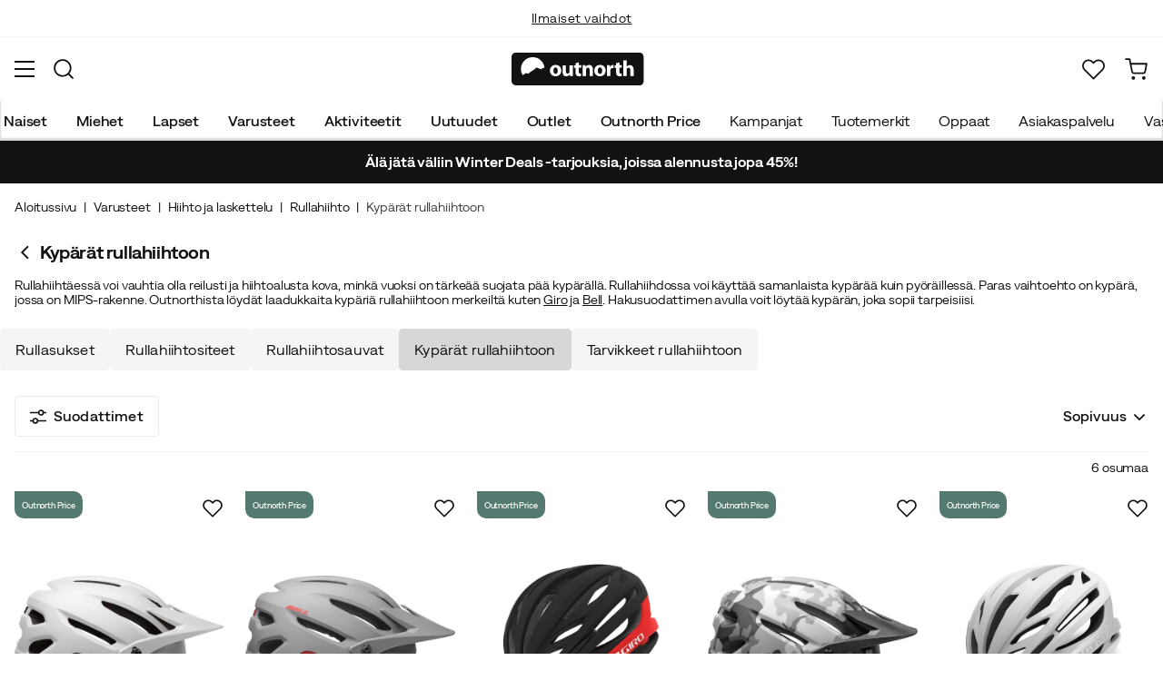

--- FILE ---
content_type: text/html; charset=utf-8
request_url: https://www.outnorth.com/fi/varusteet/hiihto-ja-laskettelu/rullahiihto/kyparat-rullahiihtoon
body_size: 30841
content:
<!DOCTYPE html><html lang="fi-FI"><head><meta name="viewport" content="width=device-width, initial-scale=1"/><link rel="stylesheet" href="/static/globals.d6032302fbf7c93bda11.css"/><script>function extractNthPathComponent(url, n) {
    const urlObject = new URL(url);
    const pathname = urlObject.pathname;
    const pathComponents = pathname.split('/').filter(Boolean); // Split and remove empty components

    if (n >= 0 && n < pathComponents.length) {
        return pathComponents[n];
    } else {
        return null; // Return null if the specified index is out of bounds
    }
}

function switchLocation(location){
  switch(location){
  case 'int':
    return 'EN';
  case 'dk':
    return 'DA';
  case 'se':
    return 'SV';
  case 'no':
    return 'NB';
  case 'fi':
    return 'FI';
  case 'de':
    return 'DE';
  default:
    return 'EN';
  }
}

(function(w,d,s,l,i){
  var currentURL = w.location.href;
  var location = extractNthPathComponent(currentURL,0);

  var f = d.getElementsByTagName(s)[0],
      j = d.createElement(s),
      dl = l != 'dataLayer' ? '&l=' + l : '';

  w[l]=w[l]||[];
  w[l].push({
    'gtm.start': new Date().getTime(),
    event:'gtm.js'
  });

  j.async = true;
  j.src = 'https://www.googletagmanager.com/gtm.js?id='+i+dl;
  f.parentNode.insertBefore(j, f);

  function load() {
    var ucs = d.createElement(s);
    ucs.async = true;
    ucs.id = 'CookieConsent';
    ucs.setAttribute('data-culture', switchLocation(location));
    ucs.setAttribute('data-footer-js-skip', 'true');
    ucs.src = 'https://policy.app.cookieinformation.com/uc.js';
    f.parentNode.insertBefore(ucs, f);
    w.removeEventListener('load', load);
  }

  j.addEventListener('load', load);
})(window,document,'script','dataLayer','GTM-WCZZ75R');</script><meta name="theme-color" content="#000"/><title>Kypärät rullahiihtoon | Osta Kypärät rullahiihtoon täältä | Outnorth</title><meta data-excite="true" property="og:title" content="Kypärät rullahiihtoon | Osta Kypärät rullahiihtoon täältä | Outnorth"/><meta data-excite="true" name="robots" content="index,follow"/><meta data-excite="true" property="og:type" content="website"/><meta data-excite="true" name="description" content="Osta Kypärät rullahiihtoon Outnorthilta. Meiltä löydät parhaat tuotemerkit. 30 päivän avoin kauppa. Ilmainen toimitus yli 99 euron tilauksiin."/><meta data-excite="true" property="og:description" content="Osta Kypärät rullahiihtoon Outnorthilta. Meiltä löydät parhaat tuotemerkit. 30 päivän avoin kauppa. Ilmainen toimitus yli 99 euron tilauksiin."/><link rel="canonical" href="https://www.outnorth.com/fi/varusteet/hiihto-ja-laskettelu/rullahiihto/kyparat-rullahiihtoon" data-excite="true"/><link rel="og:url" href="https://www.outnorth.com/fi/varusteet/hiihto-ja-laskettelu/rullahiihto/kyparat-rullahiihtoon" data-excite="true"/><link rel="manifest" href="/webappmanifest"/></head><body><script>document.addEventListener('load',function(e) {  if (e.target instanceof HTMLImageElement){ e.target.style.opacity = '1'}},{ capture: true });</script><noscript><style>img {opacity: 1!important;}</style></noscript><div><!-- Google Tag Manager (noscript) -->
<noscript><iframe src="https://www.googletagmanager.com/ns.html?id=GTM-WCZZ75R"
height="0" width="0" style="display:none;visibility:hidden"></iframe></noscript>
<!-- End Google Tag Manager (noscript) --></div><div id="container"><style data-glitz="">.a{flex-direction:column;-webkit-box-orient:vertical;-webkit-box-direction:normal}.b{min-height:100vh}.c{display:-webkit-box;display:-moz-box;display:-ms-flexbox;display:-webkit-flex;display:flex}.d{margin-bottom:0}.e{margin-top:0}.f{margin-right:0}.g{margin-left:0}.h{padding-bottom:0}.i{padding-top:0}.j{padding-right:0}.k{padding-left:0}</style><div class="a b c d e f g h i j k"><style data-glitz="">.l{position:relative}.m{border-bottom-width:1px}.n{border-bottom-color:#F4F5F5}.o{border-bottom-style:solid}.p{background-color:#fff}.q{z-index:6}</style><div class="l m n o p q"><style data-glitz="">.r{height:40px}.s{justify-content:flex-end;-webkit-box-pack:end}.x{margin-right:auto}.y{margin-left:auto}.z{width:1368px}.a0{max-width:100%}@media (max-width: 1368 + 80px) and (min-width: 1280px){.v{padding-right:40px}.w{padding-left:40px}}@media (max-width: 1280px){.t{padding-right:12px}.u{padding-left:12px}}</style><div class="r l s c t u v w x y z a0"><style data-glitz="">.a1{font-weight:400}.a2{transform:translate(-50%, -50%)}.a3{top:50%}.a4{left:50%}.a5{position:absolute}</style><div class="a1 c a2 a3 a4 a5"><style data-glitz="">.a7{margin-right:48px}.a8{height:inherit}.a9{justify-content:center;-webkit-box-pack:center}.aa{align-items:center;-webkit-box-align:center}.a6:last-child{margin-right:0}</style><div class="a6 a7 a8 a9 aa c"><style data-glitz="">.ab{white-space:nowrap}.ac{font-size:14px}.ae{line-height:1.61803399}@media (max-width: 1280px){.af{margin-bottom:20px}}</style><p class="ab ac d ae af"><style data-glitz="">.ag{text-decoration:underline}.ah:focus-visible:focus-within{outline-color:#fcbe00}.ai:focus-visible{outline-offset:4px}.aj:focus-visible{outline-style:solid}.ak:focus-visible{outline-width:2px}</style><style data-glitz="">.ao{color:inherit}.al:visited{color:inherit}.am:hover{color:inherit}.an:hover{text-decoration:underline}</style><a title="Ilmainen toimitus yli 99 € ostoksiin*" class="ag ah ai aj ak al am an ao" data-spa-link="true" href="/fi/toimitukset">Ilmainen toimitus yli 99 € ostoksiin*</a></p></div><div class="a6 a7 a8 a9 aa c"><p class="ab ac d ae af"><a title="Ilmaiset vaihdot" class="ag ah ai aj ak al am an ao" data-spa-link="true" href="/fi/palautukset-ja-vaihdot">Ilmaiset vaihdot</a></p></div><div class="a6 a7 a8 a9 aa c"><p class="ab ac d ae af"><a title="30 päivän avoin kauppa" class="ag ah ai aj ak al am an ao" data-spa-link="true" href="/fi/palautukset-ja-vaihdot">30 päivän avoin kauppa</a></p></div><div class="a6 a7 a8 a9 aa c"><p class="ab ac d ae af"><a title="Pohjoismaiden suurin ulkoilun verkkokauppa" class="ag ah ai aj ak al am an ao" data-spa-link="true" href="/fi/varusteet/hiihto-ja-laskettelu/rullahiihto/tietoa-meista">Pohjoismaiden suurin ulkoilun verkkokauppa</a></p></div></div><style data-glitz="">.ar{text-transform:none}.as{cursor:pointer}.at{border-radius:4px}.au{font-weight:600}.av{letter-spacing:0.01em}.aw{display:-webkit-inline-box;display:-moz-inline-box;display:-ms-inline-flexbox;display:-webkit-inline-flex;display:inline-flex}.b2{border-bottom-color:transparent}.b3{border-top-style:solid}.b4{border-top-color:transparent}.b5{border-top-width:1px}.b6{border-right-style:solid}.b7{border-right-color:transparent}.b8{border-right-width:1px}.b9{border-left-style:solid}.ba{border-left-color:transparent}.bb{border-left-width:1px}.bc{background-color:transparent}.bd{transition-timing-function:ease-out}.be{transition-duration:200ms}.bf{transition-property:color, background, opacity, border;-webkit-transition-property:color, background, opacity, border;-moz-transition-property:color, background, opacity, border}.bh{user-select:none;-webkit-user-select:none;-ms-user-select:none}.bi{font-variant:inherit}.bj{font-style:inherit}.bg:focus{outline-style:none}@media (hover: hover){.aq:hover{background-color:inherit}.ax:hover{border-bottom-color:transparent}.ay:hover{border-top-color:transparent}.az:hover{border-right-color:transparent}.b0:hover{border-left-color:transparent}.b1:hover{color:inherit}}@media (min-width: 1281px){.ap{justify-self:flex-end}}</style><button type="button" class="ab h i j k ac ap aq ar as at au av aa a9 aw ax ay az b0 b1 o b2 m b3 b4 b5 b6 b7 b8 b9 ba bb ao bc bd be bf ah ai aj ak bg bh bi bj"><style data-glitz="">.bk{flex-shrink:0}.bl{height:14px}.bm{width:14px}.bn{margin-right:6px}.bo{display:inline-block}</style><svg xmlns="http://www.w3.org/2000/svg" fill="none" viewBox="0 0 24 24" class="bk as bl bm bn bo"><path fill="#F0F0F0" d="M12 24a12 12 0 100-24 12 12 0 000 24z"></path><path fill="#0052B4" d="M23.9 10.43H9.4V.3C8.27.53 7.22.93 6.25 1.46v8.97H.1a12.1 12.1 0 000 3.14h6.16v8.97c.97.53 2.02.93 3.13 1.17V13.57h14.5a12.12 12.12 0 000-3.14z"></path></svg><style data-glitz="">.bp{margin-right:2px}</style><span class="bp">FI</span><svg width="1.5em" height="1.5em" viewBox="0 0 24 24" fill="none" stroke="currentColor" stroke-linecap="square" stroke-miterlimit="10" stroke-width="2" class="ac"><path d="M18 9.75l-6 6-6-6"></path></svg></button></div></div><style data-glitz="">.bq{box-shadow:0px 2px 6px rgba(0, 0, 0, 0.04)}.br{width:100%}.bs{top:0}.bt{position:-webkit-sticky;position:sticky}.bu{height:126px}.bv{align-items:inherit;-webkit-box-align:inherit}</style><header class="bq br q p bs bt bu bv a"><style data-glitz="">.bw{grid-template-columns:1fr 5fr 1fr;-ms-grid-columns:1fr 5fr 1fr}.bx{display:-ms-grid;display:grid}@media (max-width: 1280px){.bz{padding-right:16px}.c0{padding-left:16px}}@media (min-width: 1281px){.by{height:88px}}</style><div class="l aa bw bx by bz c0 v w x y z a0"><a aria-label="Aloitussivulle" class="a9 c al am an ao" data-spa-link="true" href="/fi"><style data-glitz="">.c1{height:36px}.c2{width:146px}.c5{display:block}@media (min-width: 1281px){.c3{height:46px}.c4{width:189px}}</style><svg viewBox="0 0 25.66 6.35" xmlns="http://www.w3.org/2000/svg" class="c1 c2 c3 c4 c5"><path fill="#111313" d="M25.6 5.5c0 .47-.346.844-.775.844H.725c-.428 0-.774-.374-.774-.844V.838c0-.47.346-.844.774-.844h24.1c.43 0 .775.374.775.844z"></path><path d="M2.76 3.961l.443.125.401-.318.29-.208.194-.11.166-.097.042-.028.027-.028.18-.138.29-.277.913.346.235-.193.028-.014.387-.097A2.304 2.304 0 004.074.877 2.29 2.29 0 001.78 3.173c0 .442.124.857.345 1.217zm6.846-.498c0 .775-.54 1.12-1.106 1.12-.609 0-1.093-.4-1.093-1.078s.443-1.12 1.12-1.12c.65 0 1.08.442 1.08 1.078m-1.522.028c0 .36.152.636.429.636.262 0 .415-.249.415-.636 0-.304-.125-.622-.415-.622-.305-.014-.429.304-.429.622m3.762.373c0 .277.014.498.014.678h-.567l-.028-.29h-.014a.762.762 0 01-.664.345c-.429 0-.733-.262-.733-.912V2.454h.65v1.134c0 .304.097.484.332.484.18 0 .29-.125.332-.221.014-.042.028-.083.028-.139V2.468h.65zm1.161-1.991v.567h.47v.484h-.47v.76c0 .25.07.374.263.374.097 0 .139 0 .194-.014v.498a1.42 1.42 0 01-.415.055.704.704 0 01-.498-.18c-.124-.124-.18-.331-.18-.622v-.857h-.276v-.484h.276v-.387zm.762 1.231c0-.263-.015-.484-.015-.664h.567l.028.29h.014a.743.743 0 01.65-.345c.429 0 .747.29.747.912v1.245h-.65V3.38c0-.276-.097-.456-.332-.456-.18 0-.29.124-.332.249a.516.516 0 00-.028.166v1.217h-.65zm4.452.359c0 .775-.539 1.12-1.106 1.12-.609 0-1.093-.4-1.093-1.078s.443-1.12 1.12-1.12c.65 0 1.08.442 1.08 1.078m-1.522.028c0 .36.152.636.429.636.263 0 .415-.249.415-.636 0-.304-.125-.622-.415-.622-.318-.014-.429.304-.429.622m1.784-.36c0-.304 0-.511-.014-.691h.554l.027.387h.014c.11-.304.36-.442.567-.442.055 0 .097 0 .138.013v.609c-.055-.014-.096-.014-.18-.014-.235 0-.4.125-.442.332-.014.042-.014.097-.014.152v1.065h-.65zm2.407-1.258v.567h.47v.484h-.47v.76c0 .25.069.374.262.374.097 0 .139 0 .194-.014v.498a1.42 1.42 0 01-.415.055.704.704 0 01-.498-.18c-.124-.124-.18-.331-.18-.622v-.857h-.276v-.484h.276v-.387zm.76-.36h.65v1.204h.014a.684.684 0 01.263-.222.71.71 0 01.346-.083c.414 0 .733.29.733.927v1.217h-.65V3.394c0-.276-.09-.47-.346-.47-.166 0-.277.11-.332.235a.491.491 0 00-.028.138v1.245h-.65z" fill="#fff"></path></svg></a><div class="a9 c br"><style data-glitz="">.c6{z-index:5}.c7{flex-basis:auto}.c8{flex-shrink:1}.c9{flex-grow:1;-webkit-box-flex:1}@media (max-width: 1280px){.ca{right:0}.cb{left:0}.cc{top:0}.cd{position:absolute}}@media (min-width: 1281px){.ce{max-width:660px}}</style><div class="c6 c7 c8 c9 ca cb cc cd ce"><style data-glitz="">.cf{z-index:1}</style><form action="/fi/haku" class="br cf l c"><style data-glitz="">.cg{transition-duration:100ms}.ch{transition-timing-function:ease-in-out}.ci{transition-property:border-color;-webkit-transition-property:border-color;-moz-transition-property:border-color}.cj{border-radius:#f6f6f6}.ck{height:48px}.cl{background-color:#f6f6f6}.cm{justify-content:space-between;-webkit-box-pack:justify}@media (max-width: 1280px){.cn{margin-right:16px}.co{margin-top:12px}}</style><div role="combobox" aria-haspopup="listbox" aria-owns="suggestions" aria-expanded="false" class="cg ch ci cj ck cl c9 aa cm c cn co"><style data-glitz="">.cp{padding-bottom:8px}.cq{padding-top:8px}.cr{padding-left:16px}.cu{font-size:16px}@media (hover: hover){.cs:hover{background-color:transparent}}@media (max-width: 1280px){.ct{font-size:16px}}</style><button type="submit" tabindex="-1" aria-label="Missing translation for search.searchInput" class="cp cq j cr cs ct ar as at au av aa a9 aw ax ay az b0 b1 o b2 m b3 b4 b5 b6 b7 b8 b9 ba bb ao bc cu bd be bf ah ai aj ak bg bh bi bj"><style data-glitz="">.cv{color:#111313}.cw{height:20px}.cx{width:20px}</style><svg viewBox="0 0 24 24" xmlns="http://www.w3.org/2000/svg" class="cv cw cx c5"><path fill-rule="evenodd" clip-rule="evenodd" d="M2.2 10.8a8.6 8.6 0 1114.962 5.785.996.996 0 00-.576.577A8.6 8.6 0 012.2 10.8zm15.354 8.168A10.557 10.557 0 0110.8 21.4C4.945 21.4.2 16.653.2 10.8.2 4.945 4.945.2 10.8.2c5.854 0 10.6 4.746 10.6 10.6 0 2.567-.912 4.921-2.43 6.755l4.538 4.538a1 1 0 11-1.415 1.415l-4.538-4.539z" fill="currentColor"></path></svg></button><style data-glitz="">.cy{padding-left:10px}.d1{background-color:inherit}.d7{border-bottom-style:none}.d8{border-top-style:none}.d9{border-right-style:none}.da{border-left-style:none}.cz:focus::placeholder{color:#434244}.d0::placeholder{color:#434244}.d3:focus{border-bottom-style:none}.d4:focus{border-top-style:none}.d5:focus{border-right-style:none}.d6:focus{border-left-style:none}@media (max-width: 1280px){.d2::placeholder{color:#434244}}</style><input role="searchbox" aria-label="Hae tuotteita..." aria-autocomplete="list" aria-controls="suggestions" name="q" autoComplete="off" placeholder="Hae tuotteita..." class="cy cz d0 d1 br d2 bg d3 d4 d5 d6 d7 d8 d9 da" value=""/></div><style data-glitz="">.db{box-shadow:none}.dg{column-gap:12px}.dh{overflow-y:auto}.di{-webkit-overflow-scrolling:touch}@media (max-width: 1280px){.dj{border-radius:0}.dk{width:100vw}.dl{max-height:100vh}.dm{flex-direction:column;-webkit-box-orient:vertical;-webkit-box-direction:normal}}@media (min-width: 1281px){.dc{padding-bottom:0}.dd{padding-top:0}.de{padding-right:0}.df{padding-left:0}.dn{position:absolute}.do{left:-30px}.dp{top:-30px}.dq{width:calc(100% + 60px)}}</style><div class="d e f g h i j k db dc dd de df c6 dg at p a c dh di dj dk dl dm dn do dp dq"></div></form></div></div><div class="s aa c"><style data-glitz="">.dr{padding-bottom:12px}.ds{padding-top:12px}.dt{padding-right:12px}.du{padding-left:12px}.e0{text-decoration:none}.dz:hover{text-decoration:none}@media (max-width: 1280px){.dv{padding-bottom:10px}.dw{padding-top:10px}.dx{padding-right:10px}.dy{padding-left:10px}}</style><a aria-label="Minun Outnorth" class="dr ds dt du dv dw dx dy aa a c as aq ah ai aj ak ar at au av a9 ax ay az b0 b1 o b2 m b3 b4 b5 b6 b7 b8 b9 ba bb ao bc cu bd be bf am dz e0" data-spa-link="true" href=""><style data-glitz="">.e1{stroke-width:2px}.e2{height:29px}.e3{width:29px}</style><svg viewBox="0 0 28 28" fill="none" xmlns="http://www.w3.org/2000/svg" stroke="currentColor" stroke-linecap="round" stroke-linejoin="round" class="e1 e2 e3 c5"><path d="M23.333 24.5v-2.333a4.667 4.667 0 00-4.666-4.667H9.333a4.667 4.667 0 00-4.666 4.667V24.5M14 12.833A4.667 4.667 0 1014 3.5a4.667 4.667 0 000 9.333z"></path></svg></a><button aria-label="Suosikkini" aria-expanded="false" title="Suosikkini" type="button" class="l dr ds dt du dv dw dx dy aa a c as aq ar at au av a9 ax ay az b0 b1 o b2 m b3 b4 b5 b6 b7 b8 b9 ba bb ao bc cu bd be bf ah ai aj ak bg bh bi bj"><style data-glitz="">.e4{height:25px}.e5{width:25px}@media (min-width: 1281px){.e6{height:27px}.e7{width:27px}}</style><svg viewBox="0 0 28 26" fill="none" xmlns="http://www.w3.org/2000/svg" class="e1 e4 e5 e6 e7 c5"><path d="M3.007 3.627a6.84 6.84 0 014.838-2.013 6.816 6.816 0 014.839 2.013l1.318 1.324 1.319-1.324a6.829 6.829 0 014.838-2.013c1.815 0 3.556.724 4.839 2.013a6.886 6.886 0 012.004 4.859c0 1.822-.721 3.57-2.004 4.859l-1.319 1.324-9.677 9.717-9.677-9.717-1.318-1.324a6.87 6.87 0 01-2.005-4.86 6.895 6.895 0 012.005-4.858v0z" stroke="currentColor" stroke-linecap="round" stroke-linejoin="round"></path></svg></button><button aria-label="Ostoskori" title="Ostoskorissasi on 0 tuotetta" aria-expanded="false" type="button" class="l dr ds dt du aq dv dw dx dy ar as at au av aa a9 aw ax ay az b0 b1 o b2 m b3 b4 b5 b6 b7 b8 b9 ba bb ao bc cu bd be bf ah ai aj ak bg bh bi bj"><svg viewBox="0 0 28 28" fill="none" xmlns="http://www.w3.org/2000/svg" class="e1 e4 e5 e6 e7 c5"><path d="M10.5 25.667a1.167 1.167 0 100-2.334 1.167 1.167 0 000 2.334zM23.333 25.667a1.167 1.167 0 100-2.334 1.167 1.167 0 000 2.334zM1.167 1.167h4.666L8.96 16.788a2.333 2.333 0 002.333 1.878h11.34a2.333 2.333 0 002.334-1.878L26.833 7H7" stroke="currentColor" stroke-linecap="round" stroke-linejoin="round"></path></svg></button></div></div><div><style data-glitz="">.e8{flex-direction:row;-webkit-box-orient:horizontal;-webkit-box-direction:normal}.e9{height:38px}</style><nav class="cm e8 c e9 bz c0 v w x y z a0"><style data-glitz="">.ea{list-style:none}</style><ul class="e8 c ea h i j k d e f g"><style data-glitz="">.ec{padding-right:16px}.ed{overflow:hidden}.ee{align-items:flex-start;-webkit-box-align:start}.eb:first-child:not(:only-child){padding-left:0}</style><li class="eb au ar ec cr ed a9 ee c"><style data-glitz="">.eg{height:100%}.ef:focus{text-decoration:none}</style><a aria-haspopup="true" aria-expanded="false" aria-owns="NaisetMenu" class="ef am dz l eg e0 al ao ah ai aj ak" data-spa-link="true" href="/fi/naiset">Naiset</a></li><li class="eb au ar ec cr ed a9 ee c"><a aria-haspopup="true" aria-expanded="false" aria-owns="MiehetMenu" class="ef am dz l eg e0 al ao ah ai aj ak" data-spa-link="true" href="/fi/miehet">Miehet</a></li><li class="eb au ar ec cr ed a9 ee c"><a aria-haspopup="true" aria-expanded="false" aria-owns="LapsetMenu" class="ef am dz l eg e0 al ao ah ai aj ak" data-spa-link="true" href="/fi/lapset">Lapset</a></li><li class="eb au ar ec cr ed a9 ee c"><a aria-haspopup="true" aria-expanded="false" aria-owns="VarusteetMenu" class="ef am dz l eg e0 al ao ah ai aj ak" data-spa-link="true" href="/fi/varusteet">Varusteet</a></li><li class="eb au ar ec cr ed a9 ee c"><a aria-haspopup="true" aria-expanded="false" aria-owns="AktiviteetitMenu" class="ef am dz l eg e0 al ao ah ai aj ak" data-spa-link="true" href="/fi/aktiviteetit">Aktiviteetit</a></li><li class="eb au ar ec cr ed a9 ee c"><a aria-haspopup="true" aria-expanded="false" aria-owns="UutuudetMenu" class="ef am dz l eg e0 al ao ah ai aj ak" data-spa-link="true" href="/fi/uutuudet">Uutuudet</a></li><li class="eb au ar ec cr ed a9 ee c"><a aria-haspopup="true" aria-expanded="false" aria-owns="OutletMenu" class="ef am dz l eg e0 al ao ah ai aj ak" data-spa-link="true" href="/fi/kampanjat/outlet">Outlet</a></li><li class="eb au ar ec cr ed a9 ee c"><a aria-haspopup="true" aria-expanded="false" aria-owns="OutnorthPriceMenu" class="ef am dz l eg e0 al ao ah ai aj ak" data-spa-link="true" href="/fi/kampanjat/outnorth-price">Outnorth Price</a></li></ul><ul class="e8 c"><li class="ar ec cr ed a9 ee c"><a class="ef am dz l eg e0 al ao ah ai aj ak" data-spa-link="true" href="/fi/kampanjat">Kampanjat</a></li><li class="ar ec cr ed a9 ee c"><a class="ef am dz l eg e0 al ao ah ai aj ak" data-spa-link="true" href="/fi/tuotemerkit">Tuotemerkit</a></li><li class="ar ec cr ed a9 ee c"><a class="ef am dz l eg e0 al ao ah ai aj ak" data-spa-link="true" href="/fi/oppaat">Oppaat</a></li><li class="ar ec cr ed a9 ee c"><a class="ef am dz l eg e0 al ao ah ai aj ak" data-spa-link="true" href="/fi/faq">Asiakaspalvelu</a></li><li class="ar ec cr ed a9 ee c"><a class="ef am dz l eg e0 al ao ah ai aj ak" data-spa-link="true" href="/fi/outnorth-ja-vastuullisuus">Vastuullisuus</a></li></ul></nav><div></div></div></header><style data-glitz="">.eh{color:#FFFFFF}.ei{background-color:#111313}</style><div class="eh ei"><div class="x y z a0"><style data-glitz="">.ej{padding-bottom:14px}.ek{padding-top:14px}.el{padding-right:8px}.em{padding-left:8px}</style><a class="c5 ej ek el em al am dz e0 ao ah ai aj ak" data-spa-link="true" href="/fi/kampanjat/winter-deals"><style data-glitz="">.en{line-height:22px}@media (max-width: 1280px){.eo{margin-bottom:0}}</style><p style="text-align:center" class="en d eo"><style data-glitz="">.ep{font-weight:bold}</style><span class="ep">Älä jätä väliin Winter Deals -tarjouksia, joissa alennusta jopa 45%!</span></p></a></div></div><main class="c9 eg"><div><style data-glitz="">.eq{padding-bottom:16px}.er{padding-top:16px}.es{overflow-y:hidden}.et{overflow-x:auto}.eu{min-height:56px}</style><div class="eq er es et ab eu bz c0 v w x y z a0"><nav><style data-glitz="">.f1{word-break:break-all}.ev:last-child:after{content:""}.ew:last-child{color:#434244}.ex:last-child{font-weight:normal}.ey:after{margin-right:8px}.ez:after{margin-left:8px}.f0:after{content:"|"}</style><span class="ev ew ex ey ez f0 f1 ar cv ac"><a class="ab e0 ah ai aj ak al am an ao" data-spa-link="true" href="/fi">Aloitussivu</a></span><span class="ev ew ex ey ez f0 f1 ar cv ac"><a class="ab e0 ah ai aj ak al am an ao" data-spa-link="true" href="/fi/varusteet">Varusteet</a></span><span class="ev ew ex ey ez f0 f1 ar cv ac"><a class="ab e0 ah ai aj ak al am an ao" data-spa-link="true" href="/fi/varusteet/hiihto-ja-laskettelu">Hiihto ja laskettelu</a></span><span class="ev ew ex ey ez f0 f1 ar cv ac"><a class="ab e0 ah ai aj ak al am an ao" data-spa-link="true" href="/fi/varusteet/hiihto-ja-laskettelu/rullahiihto">Rullahiihto</a></span><span class="ev ew ex ey ez f0 f1 ar cv ac">Kypärät rullahiihtoon</span></nav></div><style data-glitz="">.f2{margin-bottom:32px}@media (min-width: 1281px){.f3{margin-bottom:48px}}</style><div data-scroll-id="product-listing" class="f2 a c f3"><div class="bz c0 v w x y z a0"><style data-glitz="">.f4{margin-bottom:16px}.f5{margin-top:8px}@media (min-width: 1281px){.f6{margin-bottom:20px}.f7{margin-top:16px}}</style><div class="f4 f5 aa c f6 f7"><a aria-label="Palaa Rullahiihto" class="al am dz e0 ao" data-spa-link="true" href="/fi/varusteet/hiihto-ja-laskettelu/rullahiihto"><style data-glitz="">.f8{margin-right:4px}.fb{transform:rotate(90deg)}@media (min-width: 1281px){.f9{margin-right:8px}.fa{font-size:18px}}</style><svg width="1.5em" height="1.5em" viewBox="0 0 24 24" fill="none" stroke="currentColor" stroke-linecap="square" stroke-miterlimit="10" stroke-width="2" class="f8 f9 fa fb"><path d="M18 9.75l-6 6-6-6"></path></svg></a><style data-glitz="">.fc{font-size:20px}@media (min-width: 1281px){.fd{font-size:28px}}</style><h1 class="fc d fd">Kypärät rullahiihtoon<!-- --> <!-- --> </h1></div><div class="cm c"><style data-glitz="">.fe{margin-bottom:24px}.fh{scrollbar-width:thin}.fi{scrollbar-color:#dcdcdc}.fj::-webkit-scrollbar-thumb{background-color:#dcdcdc}.fk::-webkit-scrollbar-track{background-color:#fff}.fl::-webkit-scrollbar{height:8px}.fm::-webkit-scrollbar{width:8px}@media (min-width: 1281px){.ff{margin-bottom:32px}.fg{max-width:750px}}</style><div class="ac fe dh ff fg fh fi fj fk fl fm"><style data-glitz="">.fn{-webkit-box-orient:vertical}.fo{-webkit-line-clamp:2}.fp{display:-webkit-box}</style><div class="ed fn fo fp"><style data-glitz="">.fr{margin-bottom:20px}.fq:last-child{margin-bottom:0}@media (max-width: 1280px){.fs{margin-bottom:12px}}</style><p class="fq fr fs ae">Rullahiihtäessä voi vauhtia olla reilusti ja hiihtoalusta kova, minkä vuoksi on tärkeää suojata pää kypärällä. Rullahiihdossa voi käyttää samanlaista kypärää kuin pyöräillessä. Paras vaihtoehto on kypärä, jossa on MIPS-rakenne. Outnorthista löydät laadukkaita kypäriä rullahiihtoon merkeiltä kuten <a title="Giro" class="ag ah ai aj ak al am an ao" data-spa-link="true" href="/fi/tuotemerkit/giro">Giro</a> ja <a class="ag ah ai aj ak al am an ao" data-spa-link="true" href="/fi/tuotemerkit/bell">Bell</a>. Hakusuodattimen avulla voit löytää kypärän, joka sopii tarpeisiisi. </p></div></div></div></div><style data-glitz="">.ft{transition-duration:250ms}.fu{gap:10px}.fv{flex-wrap:nowrap;-webkit-box-lines:nowrap}</style><div class="f4 ft fu a fv c x y z a0"><div class="bz c0 v w"><style data-glitz="">.fw{height:auto}.fx{align-content:flex-start}.fy{flex-wrap:wrap;-webkit-box-lines:multiple}</style><div class="ed fw fx fu fy c"><style data-glitz="">.fz{padding-bottom:10px}.g0{padding-top:10px}.g1{height:46px}.g8{border-top-color:#F4F5F5}.g9{border-right-color:#F4F5F5}.ga{border-left-color:#F4F5F5}.gb{background-color:#F4F5F5}@media (hover: hover){.g2:hover{border-bottom-color:#EAEBEB}.g3:hover{border-top-color:#EAEBEB}.g4:hover{border-right-color:#EAEBEB}.g5:hover{border-left-color:#EAEBEB}.g6:hover{background-color:#EAEBEB}.g7:hover{color:#111313}}</style><a class="ec cr fz g0 g1 g2 g3 g4 g5 ah ai aj ak ar as at a1 av aa a9 aw g6 g7 o n m b3 g8 b5 b6 g9 b8 b9 ga bb cv gb cu bd be bf am dz e0" data-spa-link="true" href="/fi/varusteet/hiihto-ja-laskettelu/rullahiihto/rullasukset">Rullasukset</a><a class="ec cr fz g0 g1 g2 g3 g4 g5 ah ai aj ak ar as at a1 av aa a9 aw g6 g7 o n m b3 g8 b5 b6 g9 b8 b9 ga bb cv gb cu bd be bf am dz e0" data-spa-link="true" href="/fi/varusteet/hiihto-ja-laskettelu/rullahiihto/rullahiihtositeet">Rullahiihtositeet</a><a class="ec cr fz g0 g1 g2 g3 g4 g5 ah ai aj ak ar as at a1 av aa a9 aw g6 g7 o n m b3 g8 b5 b6 g9 b8 b9 ga bb cv gb cu bd be bf am dz e0" data-spa-link="true" href="/fi/varusteet/hiihto-ja-laskettelu/rullahiihto/rullahiihtosauvat">Rullahiihtosauvat</a><style data-glitz="">.gc{border-bottom-color:#D6D7D7}.gd{border-top-color:#D6D7D7}.ge{border-right-color:#D6D7D7}.gf{border-left-color:#D6D7D7}.gg{background-color:#D6D7D7}</style><a class="gc gd ge gf gg ec cr fz g0 g1 g2 g3 g4 g5 ah ai aj ak ar as at a1 av aa a9 aw g6 g7 o m b3 b5 b6 b8 b9 bb cv cu bd be bf am dz e0" data-spa-link="true" href="/fi/varusteet/hiihto-ja-laskettelu/rullahiihto/kyparat-rullahiihtoon">Kypärät rullahiihtoon</a><a class="ec cr fz g0 g1 g2 g3 g4 g5 ah ai aj ak ar as at a1 av aa a9 aw g6 g7 o n m b3 g8 b5 b6 g9 b8 b9 ga bb cv gb cu bd be bf am dz e0" data-spa-link="true" href="/fi/varusteet/hiihto-ja-laskettelu/rullahiihto/tarvikkeet-rullahiihtoon">Tarvikkeet rullahiihtoon</a></div></div></div><style data-glitz="">@media (min-width: 1281px){.gh{margin-bottom:40px}}</style><div class="fe a c gh bz c0 v w x y z a0"><div><div class="a c br"><style data-glitz="">@media (min-width: 1281px){.gi{padding-bottom:20px}}</style><div class="n o m eq ds cm c gi"><style data-glitz="">.gj{padding-right:20px}.gk{padding-left:20px}.gm{border-bottom-color:#EAEBEB}.gn{border-top-color:#EAEBEB}.go{border-right-color:#EAEBEB}.gp{border-left-color:#EAEBEB}@media (hover: hover){.gl:hover{background-color:#F4F5F5}}</style><button type="button" class="gj gk aa c au cu bz c0 ar as at av a9 g2 g3 g4 g5 gl g7 o gm m b3 gn b5 b6 go b8 b9 gp bb cv p dr ds bd be bf ah ai aj ak bg bh bi bj"><style data-glitz="">.gq{height:18px}.gr{width:18px}.gs{margin-right:8px}</style><svg xmlns="http://www.w3.org/2000/svg" viewBox="0 0 19.799 17.126" class="gq gr gs c5"><path fill="none" stroke="currentColor" stroke-miterlimit="10" stroke-width="1.8" d="M16.045 3.65h3.754M0 3.65h10.545"></path><circle cx="13.358" cy="3.65" r="2.75" fill="none" stroke="currentColor" stroke-miterlimit="10" stroke-width="1.8"></circle><path fill="none" stroke="currentColor" stroke-miterlimit="10" stroke-width="1.8" d="M3.754 13.476H0M19.799 13.476H9.254"></path><circle cx="6.441" cy="13.476" r="2.75" fill="none" stroke="currentColor" stroke-miterlimit="10" stroke-width="1.8"></circle></svg>Suodattimet</button><div class="du c"><div class="aa a9 c"><style data-glitz="">@media (max-width: 1280px){.gt{padding-top:8px}.gu{text-align:end}.gv{width:100%}}@media (min-width: 1281px){.gw{font-size:16px}.gx{margin-right:20px}}</style><div class="ac gt gu gv gw gx">6 osumaa</div><style data-glitz="">.gy{font-size:inherit}</style><div role="combobox" class="l gy a c"><style data-glitz="">.gz{background-color:transparent;background-color:initial}</style><button class="em gy au eg cf as aa cm c ah ai aj ak bg gz ao bh h i j d7 d8 d9 da bi bj"><style data-glitz="">.h0{text-overflow:ellipsis}</style><span class="ed h0 ab">Sopivuus</span><style data-glitz="">.h1{transform:scaleY(1)}.h2{transition-property:transform;-webkit-transition-property:transform;-moz-transition-property:transform}.h3{margin-left:4px}</style><svg width="1.5em" height="1.5em" viewBox="0 0 24 24" fill="none" stroke="currentColor" stroke-linecap="square" stroke-miterlimit="10" stroke-width="2" class="h1 bd be h2 cw cx bk h3"><path d="M18 9.75l-6 6-6-6"></path></svg></button></div></div></div></div><div class="a c"></div><style data-glitz="">.h4{margin-top:16px}.h5{grid-row-gap:32px}.h6{grid-column-gap:24px}.h7{grid-template-columns:repeat(auto-fill, minmax(150px, 1fr));-ms-grid-columns:repeat(auto-fill, minmax(150px, 1fr))}@media (min-width: 769px){.h8{grid-template-columns:repeat(auto-fill, minmax(210px, 1fr));-ms-grid-columns:repeat(auto-fill, minmax(210px, 1fr))}}@media (min-width: 1281px){.h9{margin-top:20px}.ha{grid-row-gap:60px}.hb{grid-column-gap:60px}.hc{grid-template-columns:repeat(auto-fill, minmax(250px, 1fr));-ms-grid-columns:repeat(auto-fill, minmax(250px, 1fr))}}</style><div class="h4 h5 h6 h7 bx h8 h9 ha hb hc"><div class="br eg a c l"><style data-glitz="">.hd{margin-top:50px}.he{padding-top:100%}@media (max-width: 1280px){.hf{margin-bottom:8px}.hg{margin-top:40px}}</style><a title="Bell 4Forty MIPS Matte/Gloss White/Black Bell" aria-label="Siirry tuotteeseen Bell 4Forty MIPS Matte/Gloss White/Black" class="hd f4 l he hf hg al am dz e0 ao ah ai aj ak" data-spa-link="true" href="/fi/varusteet/hiihto-ja-laskettelu/rullahiihto/kyparat-rullahiihtoon/4forty-mips-83446-76209-FS352584"><style data-glitz="">.hi{transition-duration:75ms}.hj{object-fit:contain}.hk{left:0}.hl{transition-timing-function:ease-in}.hm{transition-property:opacity;-webkit-transition-property:opacity;-moz-transition-property:opacity}.hn{opacity:0}.hh:hover{transform:scale(1.05)}</style><img loading="eager" alt="Bell 4Forty MIPS Matte/Gloss White/Black Bell" height="1919" width="1919" srcSet="https://www.fjellsport.no/assets/blobs/bell-4forty-mips-gls-mat-white-black-4ba3c0ffef.jpeg?preset=tiny 360w,https://www.fjellsport.no/assets/blobs/bell-4forty-mips-gls-mat-white-black-4ba3c0ffef.jpeg?preset=tiny&amp;dpr=1.5 540w,https://www.fjellsport.no/assets/blobs/bell-4forty-mips-gls-mat-white-black-4ba3c0ffef.jpeg?preset=tiny&amp;dpr=2 720w" src="https://www.fjellsport.no/assets/blobs/bell-4forty-mips-gls-mat-white-black-4ba3c0ffef.jpeg?preset=tiny&amp;dpr=2" sizes="40vw" class="hh hi hj eg br hk bs a5 hl hm hn a0"/><style data-glitz="">.ho{gap:8px}.hp{bottom:0}</style><div class="ho hp hk a5 c"></div></a><div><div class="ho aa c"><style data-glitz="">@media (max-width: 1280px){.hq{font-size:14px}}</style><div class="cu au hq h0 ed ab">Bell</div></div><div class="cu hq h0 ed ab">4Forty MIPS Matte/Gloss White/Black</div></div><div class="hk a5 c"><style data-glitz="">.hr{background-color:#537970}.hs{color:#fff}.ht{line-height:19px}.hu{border-top-right-radius:10px}.hv{border-top-left-radius:0}.hw{border-bottom-right-radius:10px}.hx{border-bottom-left-radius:10px}.hy{min-width:36px}.hz{pointer-events:none}.i0{height:30px}@media (min-width: 1281px){.i1{line-height:21px}.i2{font-size:14px}.i3{min-width:42px}}</style><div class="ac hr hs ar cp cq el em f8 aa a9 c ht hu hv hw hx au hy hz i0 f9 i1 i2 i3">Outnorth Price</div></div><style data-glitz="">.i9{right:-12px}.ia{top:-4px}.i4:hover{border-bottom-color:transparent !important}.i5:hover{border-top-color:transparent !important}.i6:hover{border-right-color:transparent !important}.i7:hover{border-left-color:transparent !important}.i8:hover{background-color:transparent !important}@media (min-width: 1281px){.ib{top:2px}}</style><button aria-label="Lisää suosikkeihin" type="button" class="i4 i5 i6 i7 i8 i9 ia a5 ib dr ds dt du aw ar as at au av aa a9 ax ay az b0 gl b1 o b2 m b3 b4 b5 b6 b7 b8 b9 ba bb ao bc cu bd be bf ah ai aj ak bg bh bi bj"><style data-glitz="">.ic{width:inherit}.id{justify-content:inherit;-webkit-box-pack:inherit}.ie{flex-direction:inherit;-webkit-box-orient:horizontal;-webkit-box-direction:normal}.if{display:inherit}</style><div class="ic id bv ie if"><style data-glitz="">.ig{width:22px}.ih{overflow:visible}.ii{stroke-width:2.2px}</style><svg viewBox="0 0 28 26" fill="none" xmlns="http://www.w3.org/2000/svg" class="cw ig ao ih ii c5"><path d="M3.007 3.627a6.84 6.84 0 014.838-2.013 6.816 6.816 0 014.839 2.013l1.318 1.324 1.319-1.324a6.829 6.829 0 014.838-2.013c1.815 0 3.556.724 4.839 2.013a6.886 6.886 0 012.004 4.859c0 1.822-.721 3.57-2.004 4.859l-1.319 1.324-9.677 9.717-9.677-9.717-1.318-1.324a6.87 6.87 0 01-2.005-4.86 6.895 6.895 0 012.005-4.858v0z" stroke="currentColor" stroke-linecap="round" stroke-linejoin="round"></path></svg></div></button><style data-glitz="">.ij{margin-bottom:12px}.ik{margin-top:12px}@media (max-width: 1280px){.il{margin-top:8px}.im{align-items:baseline;-webkit-box-align:baseline}}</style><div class="ij ik br aa cm c hf il im dm"><style data-glitz="">.in{font-weight:700}.io{line-height:23px}.ip{align-items:flex-end;-webkit-box-align:end}</style><div class="bk fc in io fy ip c"><style data-glitz="">.iq{clip:rect(0 0 0 0)}.ir{clip-path:inset(100%);-webkit-clip-path:inset(100%)}.is{border-bottom-width:0}.it{border-top-width:0}.iu{border-right-width:0}.iv{border-left-width:0}.iw{margin-bottom:-1px}.ix{margin-top:-1px}.iy{margin-right:-1px}.iz{margin-left:-1px}.j0{height:1px}.j1{width:1px}</style><span class="ed iq ir is it iu iv h i j k iw ix iy iz j0 j1 a5"> price</span><style data-glitz="">.j2{color:#537970}.j3{margin-right:0.5em}</style><span class="j2 io j3">89 €</span></div></div><div class="aa cm c"><style data-glitz="">.j4{gap:5px}</style><div class="j4 aa c"><style data-glitz="">.j5{background-color:#c8c8c8}.j6{background-image:#c8c8c8}.j7{border-radius:100%}.j8{width:10px}.j9{height:10px}@media (max-width: 1280px){.ja{width:8px}.jb{height:8px}}</style><div class="j5 j6 j7 j8 j9 ja jb"></div><style data-glitz="">.jc{background-color:#9a9a9a}.jd{background-image:#9a9a9a}</style><div class="jc jd j7 j8 j9 ja jb"></div><style data-glitz="">.je{background-color:#8a8a8a}.jf{background-image:#8a8a8a}</style><div class="je jf j7 j8 j9 ja jb"></div></div><style data-glitz="">@media (max-width: 1280px){.jg{transform:translate(10px) scale(0.8)}}</style><div aria-label="Tämän tuotteen luokitus on 4.8/5 tähteä perustuen 23 arvosteluun." class="jg aa c ah ai aj ak"><style data-glitz="">.jo{clip-path:polygon(50% 0%, 61% 35%, 98% 35%, 68% 57%, 79% 91%, 50% 70%, 21% 91%, 32% 57%, 2% 35%, 39% 35%);-webkit-clip-path:polygon(50% 0%, 61% 35%, 98% 35%, 68% 57%, 79% 91%, 50% 70%, 21% 91%, 32% 57%, 2% 35%, 39% 35%)}.jp{margin-left:2px}.jq{height:15px}.jr{width:15px}.jh:before{background-color:#111313}.ji:before{width:100%}.jj:before{height:15px}.jk:before{top:0}.jl:before{left:0}.jm:before{position:absolute}.jn:before{content:""}</style><span class="jh ji gg jj jk jl jm jn jo bp jp l jq jr"></span><span class="jh ji gg jj jk jl jm jn jo bp jp l jq jr"></span><span class="jh ji gg jj jk jl jm jn jo bp jp l jq jr"></span><span class="jh ji gg jj jk jl jm jn jo bp jp l jq jr"></span><style data-glitz="">.js:before{width:79.99999999999999%}</style><span class="jh js gg jj jk jl jm jn jo bp jp l jq jr"></span><style data-glitz="">.jt{line-height:16px}</style><span aria-hidden="true" class="jp jt ac">(<!-- -->23<!-- -->)</span></div></div></div><div class="br eg a c l"><a title="Bell 4Forty MIPS Matte Dark Grey/Crimson Bell" aria-label="Siirry tuotteeseen Bell 4Forty MIPS Matte Dark Grey/Crimson" class="hd f4 l he hf hg al am dz e0 ao ah ai aj ak" data-spa-link="true" href="/fi/varusteet/hiihto-ja-laskettelu/rullahiihto/kyparat-rullahiihtoon/4forty-mips-83446-76209-FS352579"><img loading="eager" alt="Bell 4Forty MIPS Matte Dark Grey/Crimson Bell" height="1213" width="1213" srcSet="https://www.fjellsport.no/assets/blobs/bell-4forty-mips-matte-gloss-dark-grey-crimson-12c43841e4.jpeg?preset=tiny 360w,https://www.fjellsport.no/assets/blobs/bell-4forty-mips-matte-gloss-dark-grey-crimson-12c43841e4.jpeg?preset=tiny&amp;dpr=1.5 540w,https://www.fjellsport.no/assets/blobs/bell-4forty-mips-matte-gloss-dark-grey-crimson-12c43841e4.jpeg?preset=tiny&amp;dpr=2 720w" src="https://www.fjellsport.no/assets/blobs/bell-4forty-mips-matte-gloss-dark-grey-crimson-12c43841e4.jpeg?preset=tiny&amp;dpr=2" sizes="40vw" class="hh hi hj eg br hk bs a5 hl hm hn a0"/><div class="ho hp hk a5 c"></div></a><div><div class="ho aa c"><div class="cu au hq h0 ed ab">Bell</div></div><div class="cu hq h0 ed ab">4Forty MIPS Matte Dark Grey/Crimson</div></div><div class="hk a5 c"><div class="ac hr hs ar cp cq el em f8 aa a9 c ht hu hv hw hx au hy hz i0 f9 i1 i2 i3">Outnorth Price</div></div><button aria-label="Lisää suosikkeihin" type="button" class="i4 i5 i6 i7 i8 i9 ia a5 ib dr ds dt du aw ar as at au av aa a9 ax ay az b0 gl b1 o b2 m b3 b4 b5 b6 b7 b8 b9 ba bb ao bc cu bd be bf ah ai aj ak bg bh bi bj"><div class="ic id bv ie if"><svg viewBox="0 0 28 26" fill="none" xmlns="http://www.w3.org/2000/svg" class="cw ig ao ih ii c5"><path d="M3.007 3.627a6.84 6.84 0 014.838-2.013 6.816 6.816 0 014.839 2.013l1.318 1.324 1.319-1.324a6.829 6.829 0 014.838-2.013c1.815 0 3.556.724 4.839 2.013a6.886 6.886 0 012.004 4.859c0 1.822-.721 3.57-2.004 4.859l-1.319 1.324-9.677 9.717-9.677-9.717-1.318-1.324a6.87 6.87 0 01-2.005-4.86 6.895 6.895 0 012.005-4.858v0z" stroke="currentColor" stroke-linecap="round" stroke-linejoin="round"></path></svg></div></button><div class="ij ik br aa cm c hf il im dm"><div class="bk fc in io fy ip c"><span class="ed iq ir is it iu iv h i j k iw ix iy iz j0 j1 a5"> price</span><span class="j2 io j3">89 €</span></div></div><div class="aa cm c"><div class="j4 aa c"><div class="jc jd j7 j8 j9 ja jb"></div><div class="j5 j6 j7 j8 j9 ja jb"></div><div class="je jf j7 j8 j9 ja jb"></div></div><div aria-label="Tämän tuotteen luokitus on 4.8/5 tähteä perustuen 23 arvosteluun." class="jg aa c ah ai aj ak"><span class="jh ji gg jj jk jl jm jn jo bp jp l jq jr"></span><span class="jh ji gg jj jk jl jm jn jo bp jp l jq jr"></span><span class="jh ji gg jj jk jl jm jn jo bp jp l jq jr"></span><span class="jh ji gg jj jk jl jm jn jo bp jp l jq jr"></span><span class="jh js gg jj jk jl jm jn jo bp jp l jq jr"></span><span aria-hidden="true" class="jp jt ac">(<!-- -->23<!-- -->)</span></div></div></div><div class="br eg a c l"><a title="Giro Unisex Syntax MIPS Mat Black Bright Red Giro" aria-label="Siirry tuotteeseen Giro Unisex Syntax MIPS Mat Black Bright Red" class="hd f4 l he hf hg al am dz e0 ao ah ai aj ak" data-spa-link="true" href="/fi/varusteet/hiihto-ja-laskettelu/rullahiihto/kyparat-rullahiihtoon/syntax-mips-76201-FS110093"><img loading="eager" alt="Giro Unisex Syntax MIPS Mat Black Bright Red Giro" height="970" width="970" srcSet="https://www.fjellsport.no/assets/blobs/giro-syntax-mips-upload-14f5b88f36.jpeg?preset=tiny 360w,https://www.fjellsport.no/assets/blobs/giro-syntax-mips-upload-14f5b88f36.jpeg?preset=tiny&amp;dpr=1.5 540w,https://www.fjellsport.no/assets/blobs/giro-syntax-mips-upload-14f5b88f36.jpeg?preset=tiny&amp;dpr=2 720w" src="https://www.fjellsport.no/assets/blobs/giro-syntax-mips-upload-14f5b88f36.jpeg?preset=tiny&amp;dpr=2" sizes="40vw" class="hh hi hj eg br hk bs a5 hl hm hn a0"/><div class="ho hp hk a5 c"></div></a><div><div class="ho aa c"><div class="cu au hq h0 ed ab">Giro</div></div><div class="cu hq h0 ed ab">Unisex Syntax MIPS Mat Black Bright Red</div></div><div class="hk a5 c"><div class="ac hr hs ar cp cq el em f8 aa a9 c ht hu hv hw hx au hy hz i0 f9 i1 i2 i3">Outnorth Price</div></div><button aria-label="Lisää suosikkeihin" type="button" class="i4 i5 i6 i7 i8 i9 ia a5 ib dr ds dt du aw ar as at au av aa a9 ax ay az b0 gl b1 o b2 m b3 b4 b5 b6 b7 b8 b9 ba bb ao bc cu bd be bf ah ai aj ak bg bh bi bj"><div class="ic id bv ie if"><svg viewBox="0 0 28 26" fill="none" xmlns="http://www.w3.org/2000/svg" class="cw ig ao ih ii c5"><path d="M3.007 3.627a6.84 6.84 0 014.838-2.013 6.816 6.816 0 014.839 2.013l1.318 1.324 1.319-1.324a6.829 6.829 0 014.838-2.013c1.815 0 3.556.724 4.839 2.013a6.886 6.886 0 012.004 4.859c0 1.822-.721 3.57-2.004 4.859l-1.319 1.324-9.677 9.717-9.677-9.717-1.318-1.324a6.87 6.87 0 01-2.005-4.86 6.895 6.895 0 012.005-4.858v0z" stroke="currentColor" stroke-linecap="round" stroke-linejoin="round"></path></svg></div></button><div class="ij ik br aa cm c hf il im dm"><div class="bk fc in io fy ip c"><span class="ed iq ir is it iu iv h i j k iw ix iy iz j0 j1 a5"> price</span><span class="j2 io j3">119 €</span></div></div><div class="aa cm c"><div class="j4 aa c"><style data-glitz="">.ju{background-color:#2a2a2a}.jv{background-image:#2a2a2a}</style><div class="ju jv j7 j8 j9 ja jb"></div><style data-glitz="">.jw{background-color:#c5c5c5}.jx{background-image:#c5c5c5}</style><div class="jw jx j7 j8 j9 ja jb"></div><div class="ju jv j7 j8 j9 ja jb"></div></div><div aria-label="Tämän tuotteen luokitus on 4.8/5 tähteä perustuen 45 arvosteluun." class="jg aa c ah ai aj ak"><span class="jh ji gg jj jk jl jm jn jo bp jp l jq jr"></span><span class="jh ji gg jj jk jl jm jn jo bp jp l jq jr"></span><span class="jh ji gg jj jk jl jm jn jo bp jp l jq jr"></span><span class="jh ji gg jj jk jl jm jn jo bp jp l jq jr"></span><span class="jh js gg jj jk jl jm jn jo bp jp l jq jr"></span><span aria-hidden="true" class="jp jt ac">(<!-- -->45<!-- -->)</span></div></div></div><div class="br eg a c l"><a title="Bell 4Forty MIPS Matte/Gloss Black Camo Bell" aria-label="Siirry tuotteeseen Bell 4Forty MIPS Matte/Gloss Black Camo" class="hd f4 l he hf hg al am dz e0 ao ah ai aj ak" data-spa-link="true" href="/fi/varusteet/hiihto-ja-laskettelu/rullahiihto/kyparat-rullahiihtoon/4forty-mips-83446-76209-FS352581"><img loading="eager" alt="Bell 4Forty MIPS Matte/Gloss Black Camo Bell" height="1240" width="1240" srcSet="https://www.fjellsport.no/assets/blobs/bell-4forty-mips-matte-gloss-black-camo-5d1af801e0.jpeg?preset=tiny 360w,https://www.fjellsport.no/assets/blobs/bell-4forty-mips-matte-gloss-black-camo-5d1af801e0.jpeg?preset=tiny&amp;dpr=1.5 540w,https://www.fjellsport.no/assets/blobs/bell-4forty-mips-matte-gloss-black-camo-5d1af801e0.jpeg?preset=tiny&amp;dpr=2 720w" src="https://www.fjellsport.no/assets/blobs/bell-4forty-mips-matte-gloss-black-camo-5d1af801e0.jpeg?preset=tiny&amp;dpr=2" sizes="40vw" class="hh hi hj eg br hk bs a5 hl hm hn a0"/><div class="ho hp hk a5 c"></div></a><div><div class="ho aa c"><div class="cu au hq h0 ed ab">Bell</div></div><div class="cu hq h0 ed ab">4Forty MIPS Matte/Gloss Black Camo</div></div><div class="hk a5 c"><div class="ac hr hs ar cp cq el em f8 aa a9 c ht hu hv hw hx au hy hz i0 f9 i1 i2 i3">Outnorth Price</div></div><button aria-label="Lisää suosikkeihin" type="button" class="i4 i5 i6 i7 i8 i9 ia a5 ib dr ds dt du aw ar as at au av aa a9 ax ay az b0 gl b1 o b2 m b3 b4 b5 b6 b7 b8 b9 ba bb ao bc cu bd be bf ah ai aj ak bg bh bi bj"><div class="ic id bv ie if"><svg viewBox="0 0 28 26" fill="none" xmlns="http://www.w3.org/2000/svg" class="cw ig ao ih ii c5"><path d="M3.007 3.627a6.84 6.84 0 014.838-2.013 6.816 6.816 0 014.839 2.013l1.318 1.324 1.319-1.324a6.829 6.829 0 014.838-2.013c1.815 0 3.556.724 4.839 2.013a6.886 6.886 0 012.004 4.859c0 1.822-.721 3.57-2.004 4.859l-1.319 1.324-9.677 9.717-9.677-9.717-1.318-1.324a6.87 6.87 0 01-2.005-4.86 6.895 6.895 0 012.005-4.858v0z" stroke="currentColor" stroke-linecap="round" stroke-linejoin="round"></path></svg></div></button><div class="ij ik br aa cm c hf il im dm"><div class="bk fc in io fy ip c"><span class="ed iq ir is it iu iv h i j k iw ix iy iz j0 j1 a5"> price</span><span class="j2 io j3">89 €</span></div></div><div class="aa cm c"><div class="j4 aa c"><div class="je jf j7 j8 j9 ja jb"></div><div class="j5 j6 j7 j8 j9 ja jb"></div><div class="jc jd j7 j8 j9 ja jb"></div></div><div aria-label="Tämän tuotteen luokitus on 4.8/5 tähteä perustuen 23 arvosteluun." class="jg aa c ah ai aj ak"><span class="jh ji gg jj jk jl jm jn jo bp jp l jq jr"></span><span class="jh ji gg jj jk jl jm jn jo bp jp l jq jr"></span><span class="jh ji gg jj jk jl jm jn jo bp jp l jq jr"></span><span class="jh ji gg jj jk jl jm jn jo bp jp l jq jr"></span><span class="jh js gg jj jk jl jm jn jo bp jp l jq jr"></span><span aria-hidden="true" class="jp jt ac">(<!-- -->23<!-- -->)</span></div></div></div><div class="br eg a c l"><a title="Giro Unisex Syntax MIPS Mat White Silver Giro" aria-label="Siirry tuotteeseen Giro Unisex Syntax MIPS Mat White Silver" class="hd f4 l he hf hg al am dz e0 ao ah ai aj ak" data-spa-link="true" href="/fi/varusteet/hiihto-ja-laskettelu/rullahiihto/kyparat-rullahiihtoon/syntax-mips-76201-FS110096"><img alt="Giro Unisex Syntax MIPS Mat White Silver Giro" height="2000" width="2000" srcSet="https://www.fjellsport.no/assets/blobs/giro-syntax-mips-mat-white-silver-bb623659a1.jpeg?preset=tiny 360w,https://www.fjellsport.no/assets/blobs/giro-syntax-mips-mat-white-silver-bb623659a1.jpeg?preset=tiny&amp;dpr=1.5 540w,https://www.fjellsport.no/assets/blobs/giro-syntax-mips-mat-white-silver-bb623659a1.jpeg?preset=tiny&amp;dpr=2 720w" src="https://www.fjellsport.no/assets/blobs/giro-syntax-mips-mat-white-silver-bb623659a1.jpeg?preset=tiny&amp;dpr=2" sizes="40vw" class="hh hi hj eg br hk bs a5 hl hm hn a0"/><div class="ho hp hk a5 c"></div></a><div><div class="ho aa c"><div class="cu au hq h0 ed ab">Giro</div></div><div class="cu hq h0 ed ab">Unisex Syntax MIPS Mat White Silver</div></div><div class="hk a5 c"><div class="ac hr hs ar cp cq el em f8 aa a9 c ht hu hv hw hx au hy hz i0 f9 i1 i2 i3">Outnorth Price</div></div><button aria-label="Lisää suosikkeihin" type="button" class="i4 i5 i6 i7 i8 i9 ia a5 ib dr ds dt du aw ar as at au av aa a9 ax ay az b0 gl b1 o b2 m b3 b4 b5 b6 b7 b8 b9 ba bb ao bc cu bd be bf ah ai aj ak bg bh bi bj"><div class="ic id bv ie if"><svg viewBox="0 0 28 26" fill="none" xmlns="http://www.w3.org/2000/svg" class="cw ig ao ih ii c5"><path d="M3.007 3.627a6.84 6.84 0 014.838-2.013 6.816 6.816 0 014.839 2.013l1.318 1.324 1.319-1.324a6.829 6.829 0 014.838-2.013c1.815 0 3.556.724 4.839 2.013a6.886 6.886 0 012.004 4.859c0 1.822-.721 3.57-2.004 4.859l-1.319 1.324-9.677 9.717-9.677-9.717-1.318-1.324a6.87 6.87 0 01-2.005-4.86 6.895 6.895 0 012.005-4.858v0z" stroke="currentColor" stroke-linecap="round" stroke-linejoin="round"></path></svg></div></button><div class="ij ik br aa cm c hf il im dm"><div class="bk fc in io fy ip c"><span class="ed iq ir is it iu iv h i j k iw ix iy iz j0 j1 a5"> price</span><span class="j2 io j3">119 €</span></div></div><div class="aa cm c"><div class="j4 aa c"><div class="jw jx j7 j8 j9 ja jb"></div><div class="ju jv j7 j8 j9 ja jb"></div><div class="ju jv j7 j8 j9 ja jb"></div></div><div aria-label="Tämän tuotteen luokitus on 4.8/5 tähteä perustuen 45 arvosteluun." class="jg aa c ah ai aj ak"><span class="jh ji gg jj jk jl jm jn jo bp jp l jq jr"></span><span class="jh ji gg jj jk jl jm jn jo bp jp l jq jr"></span><span class="jh ji gg jj jk jl jm jn jo bp jp l jq jr"></span><span class="jh ji gg jj jk jl jm jn jo bp jp l jq jr"></span><span class="jh js gg jj jk jl jm jn jo bp jp l jq jr"></span><span aria-hidden="true" class="jp jt ac">(<!-- -->45<!-- -->)</span></div></div></div><div class="br eg a c l"><a title="Giro Unisex Syntax MIPS Mat Black Giro" aria-label="Siirry tuotteeseen Giro Unisex Syntax MIPS Mat Black" class="hd f4 l he hf hg al am dz e0 ao ah ai aj ak" data-spa-link="true" href="/fi/varusteet/hiihto-ja-laskettelu/rullahiihto/kyparat-rullahiihtoon/syntax-mips-76201-FS110092"><img alt="Giro Unisex Syntax MIPS Mat Black Giro" height="970" width="970" srcSet="https://www.fjellsport.no/assets/blobs/giro-syntax-mips-upload-f06ffafa09.jpeg?preset=tiny 360w,https://www.fjellsport.no/assets/blobs/giro-syntax-mips-upload-f06ffafa09.jpeg?preset=tiny&amp;dpr=1.5 540w,https://www.fjellsport.no/assets/blobs/giro-syntax-mips-upload-f06ffafa09.jpeg?preset=tiny&amp;dpr=2 720w" src="https://www.fjellsport.no/assets/blobs/giro-syntax-mips-upload-f06ffafa09.jpeg?preset=tiny&amp;dpr=2" sizes="40vw" class="hh hi hj eg br hk bs a5 hl hm hn a0"/><div class="ho hp hk a5 c"></div></a><div><div class="ho aa c"><div class="cu au hq h0 ed ab">Giro</div></div><div class="cu hq h0 ed ab">Unisex Syntax MIPS Mat Black</div></div><div class="hk a5 c"><div class="ac hr hs ar cp cq el em f8 aa a9 c ht hu hv hw hx au hy hz i0 f9 i1 i2 i3">Outnorth Price</div></div><button aria-label="Lisää suosikkeihin" type="button" class="i4 i5 i6 i7 i8 i9 ia a5 ib dr ds dt du aw ar as at au av aa a9 ax ay az b0 gl b1 o b2 m b3 b4 b5 b6 b7 b8 b9 ba bb ao bc cu bd be bf ah ai aj ak bg bh bi bj"><div class="ic id bv ie if"><svg viewBox="0 0 28 26" fill="none" xmlns="http://www.w3.org/2000/svg" class="cw ig ao ih ii c5"><path d="M3.007 3.627a6.84 6.84 0 014.838-2.013 6.816 6.816 0 014.839 2.013l1.318 1.324 1.319-1.324a6.829 6.829 0 014.838-2.013c1.815 0 3.556.724 4.839 2.013a6.886 6.886 0 012.004 4.859c0 1.822-.721 3.57-2.004 4.859l-1.319 1.324-9.677 9.717-9.677-9.717-1.318-1.324a6.87 6.87 0 01-2.005-4.86 6.895 6.895 0 012.005-4.858v0z" stroke="currentColor" stroke-linecap="round" stroke-linejoin="round"></path></svg></div></button><div class="ij ik br aa cm c hf il im dm"><div class="bk fc in io fy ip c"><span class="ed iq ir is it iu iv h i j k iw ix iy iz j0 j1 a5"> price</span><span class="j2 io j3">119 €</span></div></div><div class="aa cm c"><div class="j4 aa c"><div class="ju jv j7 j8 j9 ja jb"></div><div class="ju jv j7 j8 j9 ja jb"></div><div class="jw jx j7 j8 j9 ja jb"></div></div><div aria-label="Tämän tuotteen luokitus on 4.8/5 tähteä perustuen 45 arvosteluun." class="jg aa c ah ai aj ak"><span class="jh ji gg jj jk jl jm jn jo bp jp l jq jr"></span><span class="jh ji gg jj jk jl jm jn jo bp jp l jq jr"></span><span class="jh ji gg jj jk jl jm jn jo bp jp l jq jr"></span><span class="jh ji gg jj jk jl jm jn jo bp jp l jq jr"></span><span class="jh js gg jj jk jl jm jn jo bp jp l jq jr"></span><span aria-hidden="true" class="jp jt ac">(<!-- -->45<!-- -->)</span></div></div></div></div><style data-glitz="">.jy{margin-top:32px}@media (min-width: 1281px){.jz{margin-top:40px}}</style><div class="n o m jy jz"></div></div></div></div><div class="f4 ft fu a fv c x y z a0"><div class="bz c0 v w"><div class="ed fw fx fu fy c"><a class="ec cr fz g0 g1 g2 g3 g4 g5 ah ai aj ak ar as at a1 av aa a9 aw g6 g7 o n m b3 g8 b5 b6 g9 b8 b9 ga bb cv gb cu bd be bf am dz e0" data-spa-link="true" href="/fi/varusteet/hiihto-ja-laskettelu/rullahiihto/rullasukset">Rullasukset</a><a class="ec cr fz g0 g1 g2 g3 g4 g5 ah ai aj ak ar as at a1 av aa a9 aw g6 g7 o n m b3 g8 b5 b6 g9 b8 b9 ga bb cv gb cu bd be bf am dz e0" data-spa-link="true" href="/fi/varusteet/hiihto-ja-laskettelu/rullahiihto/rullahiihtositeet">Rullahiihtositeet</a><a class="ec cr fz g0 g1 g2 g3 g4 g5 ah ai aj ak ar as at a1 av aa a9 aw g6 g7 o n m b3 g8 b5 b6 g9 b8 b9 ga bb cv gb cu bd be bf am dz e0" data-spa-link="true" href="/fi/varusteet/hiihto-ja-laskettelu/rullahiihto/rullahiihtosauvat">Rullahiihtosauvat</a><a class="gc gd ge gf gg ec cr fz g0 g1 g2 g3 g4 g5 ah ai aj ak ar as at a1 av aa a9 aw g6 g7 o m b3 b5 b6 b8 b9 bb cv cu bd be bf am dz e0" data-spa-link="true" href="/fi/varusteet/hiihto-ja-laskettelu/rullahiihto/kyparat-rullahiihtoon">Kypärät rullahiihtoon</a><a class="ec cr fz g0 g1 g2 g3 g4 g5 ah ai aj ak ar as at a1 av aa a9 aw g6 g7 o n m b3 g8 b5 b6 g9 b8 b9 ga bb cv gb cu bd be bf am dz e0" data-spa-link="true" href="/fi/varusteet/hiihto-ja-laskettelu/rullahiihto/tarvikkeet-rullahiihtoon">Tarvikkeet rullahiihtoon</a></div></div></div></div></div></main><!--$--><style data-glitz="">.k0{ contain-intrinsic-size:600px}.k1{content-visibility:auto}</style><div class="gb k0 k1"><div class="ei aa c"><style data-glitz="">.k2{margin-bottom:48px}.k3{margin-top:48px}@media (max-width: 1280px){.k4{margin-bottom:32px}.k5{margin-top:32px}}</style><div class="k2 k3 aa cm e8 c k4 k5 dm bz c0 v w x y z a0"><style data-glitz="">@media (max-width: 1280px){.k6{text-align:center}}</style><div class="a c hs k6"><style data-glitz="">@media (max-width: 1280px){.k7{font-size:20px}}</style><h2 class="in k7">Tilaa uutiskirjeemme</h2><p class="d af hq">Liity uutiskirjeemme tilaajalistalle ja saat ainutlaatuisia tarjouksia, sekä mielenkiintoisia artikkeleita ja inspiroivia oppaita – sekä paljon muuta!</p></div><style data-glitz="">.kd{border-bottom-color:#111313}.ke{border-top-color:#111313}.kf{border-right-color:#111313}.kg{border-left-color:#111313}.kh{padding-right:24px}.ki{padding-left:24px}@media (hover: hover){.k8:hover{border-bottom-color:#111313}.k9:hover{border-top-color:#111313}.ka:hover{border-right-color:#111313}.kb:hover{border-left-color:#111313}.kc:hover{background-color:rgba(255, 255, 255, 0.9)}}</style><button type="button" class="ar as at au av aa a9 aw k8 k9 ka kb kc g7 o kd m b3 ke b5 b6 kf b8 b9 kg bb cv p cu dr ds kh ki bd be bf ah ai aj ak bg bh bi bj">Tilaa uutiskirjeemme</button></div></div><footer style="display:contents"><div class="cv bz c0 v w"><style data-glitz="">.kj{padding-bottom:24px}.kk{padding-top:24px}@media (min-width: 1281px){.kl{padding-bottom:56px}.km{padding-top:56px}}</style><div class="gm m o kj kk a c kl km x y z a0"><style data-glitz="">.kn{grid-template-columns:1fr;-ms-grid-columns:1fr}@media (min-width: 1281px){.ko{gap:56px}.kp{grid-template-columns:1fr 1fr 1fr 1fr 1fr;-ms-grid-columns:1fr 1fr 1fr 1fr 1fr}}</style><div class="kn bx ko kp"><div><style data-glitz="">.kq{margin-bottom:8px}.kr{font-size:18px}</style><h3 class="kq in kr">Asiakaspalvelu</h3><ul class="kq ea j k"><li><style data-glitz="">@media (min-width: 1281px){.ks{padding-bottom:8px}}</style><a class="e0 c5 eq i ks al am an ao" data-spa-link="true" href="/fi/faq">Usein kysyttyä</a></li><li><a class="e0 c5 eq i ks al am an ao" data-spa-link="true" href="/fi/faq/yhteystiedot">Ota yhteyttä</a></li><li><a class="e0 c5 eq i ks al am an ao" data-spa-link="true" href="/fi/osto-ja-toimitusehdot">Osto- ja toimitusehdot</a></li><li><a class="e0 c5 eq i ks al am an ao" data-spa-link="true" href="/fi/tietosuojakaytanto">Tietosuojakäytäntö</a></li><li><a class="e0 c5 eq i ks al am an ao" data-spa-link="true" href="/fi/toimitukset">Toimitukset</a></li><li><a class="e0 c5 eq i ks al am an ao" data-spa-link="true" href="/fi/palautukset-ja-vaihdot">Palautukset ja vaihdot</a></li><li><a class="e0 c5 eq i ks al am an ao" data-spa-link="true" href="/fi/reklamaatiot">Reklamaatiot</a></li><li><a class="e0 c5 eq i ks al am an ao" data-spa-link="true" href="/fi/aland-ahvenanmaa">Åland - Ahvenanmaa</a></li><li><a class="e0 c5 eq i ks al am an ao" data-spa-link="true" href="/fi/tuotteiden-takaisinkutsu">Poistetut tuotteet</a></li></ul><style data-glitz="">@media (max-width: 1280px){.kt{border-bottom-color:#EAEBEB}.ku{border-bottom-width:1px}.kv{border-bottom-style:solid}}</style><div class="kt ku kv"></div></div><div><h3 class="kq in kr">Valikoima</h3><ul class="kq ea j k"><li><a class="e0 c5 eq i ks al am an ao" data-spa-link="true" href="/fi/naiset">Naiset</a></li><li><a class="e0 c5 eq i ks al am an ao" data-spa-link="true" href="/fi/miehet">Miehet</a></li><li><a class="e0 c5 eq i ks al am an ao" data-spa-link="true" href="/fi/lapset">Lapset</a></li><li><a class="e0 c5 eq i ks al am an ao" data-spa-link="true" href="/fi/varusteet">Varusteet</a></li><li><a class="e0 c5 eq i ks al am an ao" data-spa-link="true" href="/fi/vaatteet">Vaatteet</a></li><li><a class="e0 c5 eq i ks al am an ao" data-spa-link="true" href="/fi/jalkineet">Jalkineet</a></li><li><a class="e0 c5 eq i ks al am an ao" data-spa-link="true" href="/fi/lahjakortti">Lahjakortti</a></li><li><a class="e0 c5 eq i ks al am an ao" data-spa-link="true" href="/fi/lahjakortin-saldo">Lahjakortin saldo</a></li></ul><div class="kt ku kv"></div></div><div><h3 class="kq in kr">Inspiroidu</h3><ul class="kq ea j k"><li><a class="e0 c5 eq i ks al am an ao" data-spa-link="true" href="/fi/oppaat">Oppaat</a></li><li><a class="e0 c5 eq i ks al am an ao" data-spa-link="true" href="/fi/yesoutnorth">#yesOutnorth</a></li><li><a class="e0 c5 eq i ks al am an ao" data-spa-link="true" href="/fi/kampanjat">Kampanjat</a></li><li><a class="e0 c5 eq i ks al am an ao" data-spa-link="true" href="/fi/best-of-black-week">Black Week</a></li></ul><div class="kt ku kv"></div></div><div><h3 class="kq in kr">Tietoa Outnorthista</h3><ul class="kq ea j k"><li><a class="e0 c5 eq i ks al am an ao" data-spa-link="true" href="/fi/tietoa-meista">Outnorthin tarina</a></li><li><a class="e0 c5 eq i ks al am an ao" data-spa-link="true" href="/fi/kilpailu-ja-arvontaehdot">Arvonnat ja kilpailut</a></li></ul><div class="kt ku kv"></div></div><div><h3 class="f4 in kr">Seuraa meitä</h3><style data-glitz="">.kw{row-gap:12px}@media (max-width: 1280px){.kx{padding-top:24px}}@media (min-width: 1281px){.ky{justify-content:start;-webkit-box-pack:start}}</style><div class="kw dg fy c aa a9 kx ky"><style data-glitz="">.kz{border-radius:50%}.l0{background-color:#EAEBEB}.l1{height:50px}.l2{width:50px}</style><a rel="nofollow" target="_blank" class="aa a9 c kz l0 l1 l2 al am an ao" href="https://www.instagram.com/outnorth/"><img alt="Följ oss på Instagram" height="512" width="512" src="/assets/contentful/mo7aesvwlsos/3ajwAo3M2x0Z7AUWOc4j6L/c83f7732967795d62584a4c3c70a4720/instagram_logo_icon.svg" class="hl be hm hn fw a0"/></a><a target="_blank" class="aa a9 c kz l0 l1 l2 al am an ao" href="https://www.facebook.com/Outnorth.fi/"><img alt="Följ oss på Facebook" height="512" width="512" src="/assets/contentful/mo7aesvwlsos/5QCOC7HreKBVv3YNQTBoVE/d5f97d764f883c95c27e71f5fb209757/facebook_logo_icon.svg" class="hl be hm hn fw a0"/></a><a class="aa a9 c kz l0 l1 l2 al am an ao" href="https://www.youtube.com/user/OutnorthTV"><img loading="lazy" alt="Följ oss på Youtube" height="512" width="512" src="/assets/contentful/mo7aesvwlsos/3vau3ALiQKBU6rxNrbU92J/82d4cac25235c0a4ed2fdcce8dcd6a13/youtuble_logo_icon.svg" class="hl be hm hn fw a0"/></a></div></div></div></div></div><style data-glitz="">.l3{color:#989C9B}</style><div class="ac l3 gb bz c0 v w"><style data-glitz="">.l4{padding-bottom:32px}.l5{padding-top:32px}@media (max-width: 1280px){.l6{padding-bottom:20px}.l7{padding-top:20px}}</style><div class="l4 l5 aa cm c l6 l7 dm x y z a0"><style data-glitz="">@media (max-width: 1280px){.l8{align-items:center;-webkit-box-align:center}.l9{display:-webkit-box;display:-moz-box;display:-ms-flexbox;display:-webkit-flex;display:flex}}</style><div class="gv af l6 kt ku kv l8 dm l9">© <!-- -->2026<!-- --> <!-- -->Outnorth AB. Kaikki oikeudet pidätetään.</div><style data-glitz="">.la{column-gap:24px}@media (max-width: 1280px){.lb{row-gap:2px}.lc{column-gap:16px}.ld{justify-content:center;-webkit-box-pack:center}}</style><div class="la e8 fy aa c lb lc ld"><style data-glitz="">.le:visited{color:#989C9B}</style><a title="Tietosuojakäytäntö" class="le e0 am an ao" data-spa-link="true" href="/fi/tietosuojakaytanto">Tietosuojakäytäntö</a><a title="Evästeet" class="le e0 am an ao" data-spa-link="true" href="/fi/Evastekaytanto">Evästeet</a></div></div></div></footer></div><!--/$--></div></div><script>window.DEVICE_WIDTH_MATCHES = [[null,768,false],[769,1280,false],[1281,1920,true]]</script><script type="application/ld+json">[{"@type":"BreadcrumbList","itemListElement":[{"@type":"ListItem","position":1,"item":"https://www.outnorth.com/fi/varusteet","name":"Varusteet"},{"@type":"ListItem","position":2,"item":"https://www.outnorth.com/fi/varusteet/hiihto-ja-laskettelu","name":"Hiihto ja laskettelu"},{"@type":"ListItem","position":3,"item":"https://www.outnorth.com/fi/varusteet/hiihto-ja-laskettelu/rullahiihto","name":"Rullahiihto"},{"@type":"ListItem","position":4,"name":"Kypärät rullahiihtoon"}],"@context":"http://schema.org/"}]</script><script>window._ect = {};
window.DD_POST = false
window.CURRENT_VERSION = '20.16.0';
window.CURRENT_API_VERSION = '20.15.0.0';
window.INITIAL_DATA = JSON.parse('{"page":{"categoryParent":{"url":"/fi/varusteet/hiihto-ja-laskettelu/rullahiihto","name":"Rullahiihto","productCount":141,"currentCategory":false,"selected":false},"categoryTree":[{"url":"/fi/varusteet","name":"Varusteet","productCount":11166,"currentCategory":false,"subCategories":[{"url":"/fi/varusteet/kantaminen-ja-sailytys","name":"Reput ja laukut","productCount":2985,"currentCategory":false,"subCategories":[{"url":"/fi/varusteet/kantaminen-ja-sailytys/reput","name":"Reput","productCount":1735,"currentCategory":false,"subCategories":[{"url":"/fi/varusteet/kantaminen-ja-sailytys/reput/vapaa-ajan-reput","name":"Vapaa-ajan reput","productCount":527,"currentCategory":false,"subCategories":[],"selected":false},{"url":"/fi/varusteet/kantaminen-ja-sailytys/reput/vaellusreput-ja-rinkat","name":"Vaellusreput ja -rinkat","productCount":553,"currentCategory":false,"subCategories":[],"selected":false},{"url":"/fi/varusteet/kantaminen-ja-sailytys/reput/paivareput","name":"Päiväreput","productCount":377,"currentCategory":false,"subCategories":[],"selected":false},{"url":"/fi/varusteet/kantaminen-ja-sailytys/reput/urheilureput","name":"Urheilureput","productCount":77,"currentCategory":false,"subCategories":[{"url":"/fi/varusteet/kantaminen-ja-sailytys/reput/urheilureput/juoksureput","name":"Juoksureput","productCount":120,"currentCategory":false,"subCategories":[],"selected":false},{"url":"/fi/varusteet/kantaminen-ja-sailytys/reput/urheilureput/juoksuliivit","name":"Juoksuliivit","productCount":37,"currentCategory":false,"subCategories":[],"selected":false},{"url":"/fi/varusteet/kantaminen-ja-sailytys/reput/urheilureput/pyorailyreput-maastopyorailyyn","name":"Pyöräilyreput maastopyöräilyyn","productCount":25,"currentCategory":false,"subCategories":[],"selected":false},{"url":"/fi/varusteet/kantaminen-ja-sailytys/reput/urheilureput/juomareput","name":"Juomareput","productCount":25,"currentCategory":false,"subCategories":[],"selected":false}],"selected":false},{"url":"/fi/varusteet/kantaminen-ja-sailytys/reput/tietokonereput","name":"Tietokonereput","productCount":269,"currentCategory":false,"subCategories":[],"selected":false},{"url":"/fi/varusteet/kantaminen-ja-sailytys/reput/matkailurinkat-ja-reput","name":"Matkailurinkat ja -reput","productCount":78,"currentCategory":false,"subCategories":[],"selected":false},{"url":"/fi/varusteet/kantaminen-ja-sailytys/reput/pyorailyreput","name":"Pyöräilyreput","productCount":65,"currentCategory":false,"subCategories":[],"selected":false},{"url":"/fi/varusteet/kantaminen-ja-sailytys/reput/metsastysreput","name":"Metsästysreput","productCount":11,"currentCategory":false,"subCategories":[],"selected":false},{"url":"/fi/varusteet/kantaminen-ja-sailytys/reput/laskettelureput","name":"Laskettelureput","productCount":105,"currentCategory":false,"subCategories":[],"selected":false},{"url":"/fi/varusteet/kantaminen-ja-sailytys/reput/lasten-reput","name":"Lasten reput","productCount":67,"currentCategory":false,"subCategories":[],"selected":false},{"url":"/fi/varusteet/kantaminen-ja-sailytys/reput/lastenkantorinkat","name":"Lastenkantorinkat","productCount":14,"currentCategory":false,"subCategories":[],"selected":false},{"url":"/fi/varusteet/kantaminen-ja-sailytys/reput/tarvikkeet-repuille-ja-rinkoille","name":"Tarvikkeet repuille ja rinkoille","productCount":107,"currentCategory":false,"subCategories":[],"selected":false}],"selected":false},{"url":"/fi/varusteet/kantaminen-ja-sailytys/laukut","name":"Laukut","productCount":1388,"currentCategory":false,"subCategories":[{"url":"/fi/varusteet/kantaminen-ja-sailytys/laukut/matkalaukut","name":"Matkalaukut","productCount":92,"currentCategory":false,"subCategories":[],"selected":false},{"url":"/fi/varusteet/kantaminen-ja-sailytys/laukut/putkikassit","name":"Putkikassit","productCount":181,"currentCategory":false,"subCategories":[],"selected":false},{"url":"/fi/varusteet/kantaminen-ja-sailytys/laukut/olkalaukut","name":"Olkalaukut","productCount":140,"currentCategory":false,"subCategories":[],"selected":false},{"url":"/fi/varusteet/kantaminen-ja-sailytys/laukut/tietokonelaukut","name":"Tietokonelaukut","productCount":280,"currentCategory":false,"subCategories":[],"selected":false},{"url":"/fi/varusteet/kantaminen-ja-sailytys/laukut/vyolaukut","name":"Vyölaukut","productCount":56,"currentCategory":false,"subCategories":[{"url":"/fi/varusteet/kantaminen-ja-sailytys/laukut/vyolaukut/vyolaukut-matkailuun","name":"Vyölaukut matkailuun","productCount":30,"currentCategory":false,"subCategories":[],"selected":false},{"url":"/fi/varusteet/kantaminen-ja-sailytys/laukut/vyolaukut/vyolaukut-liikuntaan-ja-urheiluun","name":"Vyölaukut liikuntaan ja urheiluun","productCount":27,"currentCategory":false,"subCategories":[],"selected":false}],"selected":false},{"url":"/fi/varusteet/kantaminen-ja-sailytys/laukut/kylmalaukut","name":"Kylmälaukut","productCount":66,"currentCategory":false,"subCategories":[],"selected":false},{"url":"/fi/varusteet/kantaminen-ja-sailytys/laukut/kameralaukut","name":"Kameralaukut","productCount":6,"currentCategory":false,"subCategories":[],"selected":false},{"url":"/fi/varusteet/kantaminen-ja-sailytys/laukut/pyoralaukut","name":"Pyörälaukut","productCount":96,"currentCategory":false,"subCategories":[],"selected":false},{"url":"/fi/varusteet/kantaminen-ja-sailytys/laukut/suksipussit-ja-monolaukut","name":"Suksipussit ja monolaukut","productCount":11,"currentCategory":false,"subCategories":[{"url":"/fi/varusteet/kantaminen-ja-sailytys/laukut/suksipussit-ja-monolaukut/monolaukut","name":"Monolaukut","productCount":6,"currentCategory":false,"subCategories":[],"selected":false},{"url":"/fi/varusteet/kantaminen-ja-sailytys/laukut/suksipussit-ja-monolaukut/suksipussit-maastohiihtosuksille","name":"Suksipussit maastohiihtosuksille","productCount":1,"currentCategory":false,"subCategories":[],"selected":false},{"url":"/fi/varusteet/kantaminen-ja-sailytys/laukut/suksipussit-ja-monolaukut/suksipussit-laskettelusuksille","name":"Suksipussit laskettelusuksille","productCount":5,"currentCategory":false,"subCategories":[],"selected":false}],"selected":false}],"selected":false},{"url":"/fi/varusteet/kantaminen-ja-sailytys/pakkauspussit","name":"Pakkauspussit","productCount":374,"currentCategory":false,"subCategories":[{"url":"/fi/varusteet/kantaminen-ja-sailytys/pakkauspussit/pakkauspussit","name":"Pakkauspussit","productCount":216,"currentCategory":false,"subCategories":[],"selected":false},{"url":"/fi/varusteet/kantaminen-ja-sailytys/pakkauspussit/jarjestelypussit","name":"Järjestelypussit","productCount":91,"currentCategory":false,"subCategories":[],"selected":false},{"url":"/fi/varusteet/kantaminen-ja-sailytys/pakkauspussit/pumppauspussi","name":"Pumppauspussi","productCount":4,"currentCategory":false,"subCategories":[],"selected":false}],"selected":false},{"url":"/fi/varusteet/kantaminen-ja-sailytys/toilettilaukut","name":"Toilettilaukut","productCount":29,"currentCategory":false,"subCategories":[],"selected":false},{"url":"/fi/varusteet/kantaminen-ja-sailytys/elektroniikkasailytys","name":"Elektroniikkasäilytys","productCount":10,"currentCategory":false,"subCategories":[],"selected":false},{"url":"/fi/varusteet/kantaminen-ja-sailytys/lompakot-ja-arvotavarasailytys","name":"Lompakot ja arvotavarasäilytys","productCount":54,"currentCategory":false,"subCategories":[],"selected":false}],"selected":false},{"url":"/fi/varusteet/asuminen-ja-yopyminen","name":"Teltat, makuupussit ja makuualustat","productCount":1305,"currentCategory":false,"subCategories":[{"url":"/fi/varusteet/asuminen-ja-yopyminen/teltat","name":"Teltat","productCount":593,"currentCategory":false,"subCategories":[{"url":"/fi/varusteet/asuminen-ja-yopyminen/teltat/1-hengen-teltat","name":"1 hengen teltat","productCount":19,"currentCategory":false,"subCategories":[],"selected":false},{"url":"/fi/varusteet/asuminen-ja-yopyminen/teltat/2-hengen-teltat","name":"2 hengen teltat","productCount":83,"currentCategory":false,"subCategories":[],"selected":false},{"url":"/fi/varusteet/asuminen-ja-yopyminen/teltat/3-hengen-teltat","name":"3 hengen teltat","productCount":63,"currentCategory":false,"subCategories":[],"selected":false},{"url":"/fi/varusteet/asuminen-ja-yopyminen/teltat/4-hengen-teltat","name":"4 hengen teltat","productCount":43,"currentCategory":false,"subCategories":[],"selected":false},{"url":"/fi/varusteet/asuminen-ja-yopyminen/teltat/perheteltat","name":"Perheteltat","productCount":28,"currentCategory":false,"subCategories":[],"selected":false},{"url":"/fi/varusteet/asuminen-ja-yopyminen/teltat/kupoliteltat","name":"Kupoliteltat","productCount":112,"currentCategory":false,"subCategories":[],"selected":false},{"url":"/fi/varusteet/asuminen-ja-yopyminen/teltat/tunneliteltat","name":"Tunneliteltat","productCount":121,"currentCategory":false,"subCategories":[],"selected":false},{"url":"/fi/varusteet/asuminen-ja-yopyminen/teltat/vaellusteltat","name":"Vaellusteltat","productCount":203,"currentCategory":false,"subCategories":[],"selected":false},{"url":"/fi/varusteet/asuminen-ja-yopyminen/teltat/retkeilyteltat","name":"Retkeilyteltat","productCount":45,"currentCategory":false,"subCategories":[],"selected":false},{"url":"/fi/varusteet/asuminen-ja-yopyminen/teltat/4-vuodenajan-teltta","name":" 4 vuodenajan teltta","productCount":88,"currentCategory":false,"subCategories":[],"selected":false},{"url":"/fi/varusteet/asuminen-ja-yopyminen/teltat/pilkkiteltat","name":"Pilkkiteltat","productCount":7,"currentCategory":false,"subCategories":[],"selected":false},{"url":"/fi/varusteet/asuminen-ja-yopyminen/teltat/bivy-pussit-ja-tuulisakit","name":"Bivy-pussit ja tuulisäkit","productCount":4,"currentCategory":false,"subCategories":[],"selected":false},{"url":"/fi/varusteet/asuminen-ja-yopyminen/teltat/kotateltat","name":"Kotateltat","productCount":8,"currentCategory":false,"subCategories":[],"selected":false},{"url":"/fi/varusteet/asuminen-ja-yopyminen/teltat/telttakamiinat-ja-tarvikkeet","name":"Telttakamiinat ja tarvikkeet","productCount":3,"currentCategory":false,"subCategories":[],"selected":false},{"url":"/fi/varusteet/asuminen-ja-yopyminen/teltat/telttatarvikkeet","name":"Telttatarvikkeet","productCount":220,"currentCategory":false,"subCategories":[{"url":"/fi/varusteet/asuminen-ja-yopyminen/teltat/telttatarvikkeet/lattiasuojat","name":"Lattiasuojat","productCount":85,"currentCategory":false,"subCategories":[],"selected":false},{"url":"/fi/varusteet/asuminen-ja-yopyminen/teltat/telttatarvikkeet/muut-telttatarvikkeet","name":"Muut telttatarvikkeet","productCount":21,"currentCategory":false,"subCategories":[],"selected":false},{"url":"/fi/varusteet/asuminen-ja-yopyminen/teltat/telttatarvikkeet/telttakaaret","name":"Telttakaaret","productCount":40,"currentCategory":false,"subCategories":[],"selected":false},{"url":"/fi/varusteet/asuminen-ja-yopyminen/teltat/telttatarvikkeet/telttakiilat","name":"Telttakiilat","productCount":18,"currentCategory":false,"subCategories":[],"selected":false},{"url":"/fi/varusteet/asuminen-ja-yopyminen/teltat/telttatarvikkeet/telttanarut","name":"Telttanarut","productCount":3,"currentCategory":false,"subCategories":[],"selected":false},{"url":"/fi/varusteet/asuminen-ja-yopyminen/teltat/telttatarvikkeet/sisateltat","name":"Sisäteltat","productCount":17,"currentCategory":false,"subCategories":[],"selected":false}],"selected":false}],"selected":false},{"url":"/fi/varusteet/asuminen-ja-yopyminen/katokset-ja-tarpit","name":"Katokset ja tarpit","productCount":53,"currentCategory":false,"subCategories":[],"selected":false},{"url":"/fi/varusteet/asuminen-ja-yopyminen/makuupussit","name":"Makuupussit","productCount":354,"currentCategory":false,"subCategories":[{"url":"/fi/varusteet/asuminen-ja-yopyminen/makuupussit/kuitumakuupussit","name":"Kuitumakuupussit","productCount":111,"currentCategory":false,"subCategories":[],"selected":false},{"url":"/fi/varusteet/asuminen-ja-yopyminen/makuupussit/untuvamakuupussit","name":"Untuvamakuupussit","productCount":124,"currentCategory":false,"subCategories":[],"selected":false},{"url":"/fi/varusteet/asuminen-ja-yopyminen/makuupussit/lasten-makuupussit","name":"Lasten makuupussit","productCount":15,"currentCategory":false,"subCategories":[],"selected":false},{"url":"/fi/varusteet/asuminen-ja-yopyminen/makuupussit/makuupussilakanat","name":"Makuupussilakanat","productCount":37,"currentCategory":false,"subCategories":[],"selected":false}],"selected":false},{"url":"/fi/varusteet/asuminen-ja-yopyminen/makuualustat","name":"Makuualustat","productCount":234,"currentCategory":false,"subCategories":[{"url":"/fi/varusteet/asuminen-ja-yopyminen/makuualustat/ilmapatjat","name":"Ilmapatjat","productCount":190,"currentCategory":false,"subCategories":[{"url":"/fi/varusteet/asuminen-ja-yopyminen/makuualustat/ilmapatjat/itsetayttyvat-makuualustat","name":"Itsetäyttyvät makuualustat","productCount":43,"currentCategory":false,"subCategories":[],"selected":false},{"url":"/fi/varusteet/asuminen-ja-yopyminen/makuualustat/ilmapatjat/puhallettavat-makuualustat","name":"Puhallettavat makuualustat","productCount":147,"currentCategory":false,"subCategories":[],"selected":false}],"selected":false},{"url":"/fi/varusteet/asuminen-ja-yopyminen/makuualustat/muut-makuualustat","name":"Muut makuualustat","productCount":24,"currentCategory":false,"subCategories":[],"selected":false},{"url":"/fi/varusteet/asuminen-ja-yopyminen/makuualustat/tarvikkeet-ja-korjaus-makuualustat","name":"Tarvikkeet ja korjaus makuualustat","productCount":20,"currentCategory":false,"subCategories":[],"selected":false}],"selected":false},{"url":"/fi/varusteet/asuminen-ja-yopyminen/riippumatot-ja-tarvikkeet","name":"Riippumatot ja tarvikkeet","productCount":47,"currentCategory":false,"subCategories":[{"url":"/fi/varusteet/asuminen-ja-yopyminen/riippumatot-ja-tarvikkeet/riippumatot","name":"Riippumatot","productCount":31,"currentCategory":false,"subCategories":[],"selected":false},{"url":"/fi/varusteet/asuminen-ja-yopyminen/riippumatot-ja-tarvikkeet/tarvikkeet-riippumatoille","name":"Tarvikkeet riippumatoille","productCount":19,"currentCategory":false,"subCategories":[],"selected":false}],"selected":false},{"url":"/fi/varusteet/asuminen-ja-yopyminen/retkikalusteet","name":"Retkikalusteet","productCount":100,"currentCategory":false,"subCategories":[{"url":"/fi/varusteet/asuminen-ja-yopyminen/retkikalusteet/retkituolit","name":"Retkituolit","productCount":46,"currentCategory":false,"subCategories":[],"selected":false},{"url":"/fi/varusteet/asuminen-ja-yopyminen/retkikalusteet/retkipoydat","name":"Retkipöydät","productCount":12,"currentCategory":false,"subCategories":[],"selected":false},{"url":"/fi/varusteet/asuminen-ja-yopyminen/retkikalusteet/retkisangyt","name":"Retkisängyt","productCount":4,"currentCategory":false,"subCategories":[],"selected":false},{"url":"/fi/varusteet/asuminen-ja-yopyminen/retkikalusteet/istuintyyny","name":"Istuintyyny","productCount":20,"currentCategory":false,"subCategories":[],"selected":false},{"url":"/fi/varusteet/asuminen-ja-yopyminen/retkikalusteet/sailytyskalusteet","name":"Säilytyskalusteet","productCount":13,"currentCategory":false,"subCategories":[],"selected":false}],"selected":false},{"url":"/fi/varusteet/asuminen-ja-yopyminen/retkityynyt","name":"Retkityynyt","productCount":75,"currentCategory":false,"subCategories":[],"selected":false}],"selected":false},{"url":"/fi/varusteet/ruoanlaitto-ja-ruokailu","name":"Keittimet ja tarvikkeet","productCount":1648,"currentCategory":false,"subCategories":[{"url":"/fi/varusteet/ruoanlaitto-ja-ruokailu/retkikeittimet","name":"Retkikeittimet","productCount":181,"currentCategory":false,"subCategories":[{"url":"/fi/varusteet/ruoanlaitto-ja-ruokailu/retkikeittimet/kaasukeittimet","name":"Kaasukeittimet","productCount":51,"currentCategory":false,"subCategories":[],"selected":false},{"url":"/fi/varusteet/ruoanlaitto-ja-ruokailu/retkikeittimet/monipolttoainekeittimet","name":"Monipolttoainekeittimet","productCount":3,"currentCategory":false,"subCategories":[],"selected":false},{"url":"/fi/varusteet/ruoanlaitto-ja-ruokailu/retkikeittimet/spriikeittimet","name":"Spriikeittimet","productCount":41,"currentCategory":false,"subCategories":[],"selected":false},{"url":"/fi/varusteet/ruoanlaitto-ja-ruokailu/retkikeittimet/risukeittimet","name":"Risukeittimet","productCount":7,"currentCategory":false,"subCategories":[],"selected":false},{"url":"/fi/varusteet/ruoanlaitto-ja-ruokailu/retkikeittimet/retkikeitintarvikkeet","name":"Retkikeitintarvikkeet","productCount":69,"currentCategory":false,"subCategories":[],"selected":false}],"selected":false},{"url":"/fi/varusteet/ruoanlaitto-ja-ruokailu/leirintakeittimet","name":"Leirintäkeittimet","productCount":133,"currentCategory":false,"subCategories":[{"url":"/fi/varusteet/ruoanlaitto-ja-ruokailu/leirintakeittimet/retkigrillit","name":"Retkigrillit","productCount":28,"currentCategory":false,"subCategories":[],"selected":false},{"url":"/fi/varusteet/ruoanlaitto-ja-ruokailu/leirintakeittimet/kaasukeittimet-camping","name":"Kaasukeittimet Camping","productCount":10,"currentCategory":false,"subCategories":[],"selected":false},{"url":"/fi/varusteet/ruoanlaitto-ja-ruokailu/leirintakeittimet/puulammitteiset-keittimet-camping","name":"Puulämmitteiset keittimet Camping","productCount":9,"currentCategory":false,"subCategories":[],"selected":false},{"url":"/fi/varusteet/ruoanlaitto-ja-ruokailu/leirintakeittimet/lisatarvikkeet-retkikeittimiin-camping","name":"Lisätarvikkeet retkikeittimiin Camping","productCount":63,"currentCategory":false,"subCategories":[],"selected":false}],"selected":false},{"url":"/fi/varusteet/ruoanlaitto-ja-ruokailu/muurinpohjapannut","name":"Muurinpohjapannut","productCount":21,"currentCategory":false,"subCategories":[],"selected":false},{"url":"/fi/varusteet/ruoanlaitto-ja-ruokailu/paistinpannut","name":"Paistinpannut","productCount":66,"currentCategory":false,"subCategories":[],"selected":false},{"url":"/fi/varusteet/ruoanlaitto-ja-ruokailu/kattilat","name":"Kattilat","productCount":103,"currentCategory":false,"subCategories":[],"selected":false},{"url":"/fi/varusteet/ruoanlaitto-ja-ruokailu/ruoanlaittovalineet","name":"Ruoanlaittovälineet","productCount":50,"currentCategory":false,"subCategories":[],"selected":false},{"url":"/fi/varusteet/ruoanlaitto-ja-ruokailu/kulhot","name":"Kulhot","productCount":38,"currentCategory":false,"subCategories":[],"selected":false},{"url":"/fi/varusteet/ruoanlaitto-ja-ruokailu/termokset","name":"Termokset","productCount":169,"currentCategory":false,"subCategories":[{"url":"/fi/varusteet/ruoanlaitto-ja-ruokailu/termokset/termospullot","name":"Termospullot","productCount":47,"currentCategory":false,"subCategories":[],"selected":false},{"url":"/fi/varusteet/ruoanlaitto-ja-ruokailu/termokset/ruokatermokset","name":"Ruokatermokset","productCount":30,"currentCategory":false,"subCategories":[],"selected":false},{"url":"/fi/varusteet/ruoanlaitto-ja-ruokailu/termokset/termosmukit","name":"Termosmukit","productCount":79,"currentCategory":false,"subCategories":[],"selected":false},{"url":"/fi/varusteet/ruoanlaitto-ja-ruokailu/termokset/termostarvikkeet","name":"Termostarvikkeet","productCount":13,"currentCategory":false,"subCategories":[],"selected":false}],"selected":false},{"url":"/fi/varusteet/ruoanlaitto-ja-ruokailu/evasrasiat","name":"Eväsrasiat","productCount":27,"currentCategory":false,"subCategories":[],"selected":false},{"url":"/fi/varusteet/ruoanlaitto-ja-ruokailu/lautaset","name":"Lautaset","productCount":40,"currentCategory":false,"subCategories":[],"selected":false},{"url":"/fi/varusteet/ruoanlaitto-ja-ruokailu/aterimet","name":"Aterimet","productCount":60,"currentCategory":false,"subCategories":[],"selected":false},{"url":"/fi/varusteet/ruoanlaitto-ja-ruokailu/mukit-ja-lasit","name":"Mukit ja lasit","productCount":129,"currentCategory":false,"subCategories":[{"url":"/fi/varusteet/ruoanlaitto-ja-ruokailu/mukit-ja-lasit/kuksat","name":"Kuksat","productCount":44,"currentCategory":false,"subCategories":[],"selected":false}],"selected":false},{"url":"/fi/varusteet/ruoanlaitto-ja-ruokailu/retkiruoat","name":"Retkiruoat","productCount":148,"currentCategory":false,"subCategories":[{"url":"/fi/varusteet/ruoanlaitto-ja-ruokailu/retkiruoat/valmiit-retkiruoat","name":"Valmiit retkiruoat","productCount":6,"currentCategory":false,"subCategories":[],"selected":false},{"url":"/fi/varusteet/ruoanlaitto-ja-ruokailu/retkiruoat/pakastekuivatut-retkiruoat","name":"Pakastekuivatut retkiruoat","productCount":89,"currentCategory":false,"subCategories":[],"selected":false},{"url":"/fi/varusteet/ruoanlaitto-ja-ruokailu/retkiruoat/ilmakuivatut-retkiruoat","name":"Ilmakuivatut retkiruoat","productCount":17,"currentCategory":false,"subCategories":[],"selected":false},{"url":"/fi/varusteet/ruoanlaitto-ja-ruokailu/retkiruoat/lisaravinteet","name":"Lisäravinteet","productCount":32,"currentCategory":false,"subCategories":[],"selected":false}],"selected":false},{"url":"/fi/varusteet/ruoanlaitto-ja-ruokailu/kahvi","name":"Kahvi","productCount":51,"currentCategory":false,"subCategories":[],"selected":false},{"url":"/fi/varusteet/ruoanlaitto-ja-ruokailu/piknik","name":"Piknik","productCount":259,"currentCategory":false,"subCategories":[],"selected":false},{"url":"/fi/varusteet/ruoanlaitto-ja-ruokailu/esiliinat","name":"Esiliinat","productCount":6,"currentCategory":false,"subCategories":[],"selected":false},{"url":"/fi/varusteet/ruoanlaitto-ja-ruokailu/leivontamuotteja","name":"Leivontamuotteja","productCount":3,"currentCategory":false,"subCategories":[],"selected":false},{"url":"/fi/varusteet/ruoanlaitto-ja-ruokailu/voileiparauta-ja-vohvelirauta","name":"Voileipärauta ja vohvelirauta","productCount":7,"currentCategory":false,"subCategories":[],"selected":false},{"url":"/fi/varusteet/ruoanlaitto-ja-ruokailu/muut-ruoanlaitto-ja-ruokailutarvikkeet","name":"Muut ruoanlaitto- ja ruokailutarvikkeet","productCount":38,"currentCategory":false,"subCategories":[],"selected":false}],"selected":false},{"url":"/fi/varusteet/elektroniikka","name":"Elektroniikka","productCount":638,"currentCategory":false,"subCategories":[{"url":"/fi/varusteet/elektroniikka/kellot","name":"Kellot","productCount":115,"currentCategory":false,"subCategories":[{"url":"/fi/varusteet/elektroniikka/kellot/sykemittarit","name":"Sykemittarit","productCount":75,"currentCategory":false,"subCategories":[],"selected":false},{"url":"/fi/varusteet/elektroniikka/kellot/gps-kellot","name":"GPS-kellot","productCount":70,"currentCategory":false,"subCategories":[],"selected":false},{"url":"/fi/varusteet/elektroniikka/kellot/outdoor-kellot","name":"Outdoor-kellot","productCount":1,"currentCategory":false,"subCategories":[],"selected":false},{"url":"/fi/varusteet/elektroniikka/kellot/tarvikkeet-kelloille","name":"Tarvikkeet kelloille","productCount":32,"currentCategory":false,"subCategories":[],"selected":false}],"selected":false},{"url":"/fi/varusteet/elektroniikka/gps-paikantimet","name":"GPS-paikantimet","productCount":16,"currentCategory":false,"subCategories":[{"url":"/fi/varusteet/elektroniikka/gps-paikantimet/koiratutkat","name":"Koiratutkat","productCount":5,"currentCategory":false,"subCategories":[],"selected":false},{"url":"/fi/varusteet/elektroniikka/gps-paikantimet/gps-kasilaitteet-ja-rannelaitteet","name":"GPS-käsilaitteet ja -rannelaitteet","productCount":7,"currentCategory":false,"subCategories":[],"selected":false},{"url":"/fi/varusteet/elektroniikka/gps-paikantimet/gps-tarvikkeet","name":"GPS-tarvikkeet","productCount":4,"currentCategory":false,"subCategories":[],"selected":false},{"url":"/fi/varusteet/elektroniikka/gps-paikantimet/gps-kasi-ja-rannelaitteet-metsastykseen","name":"GPS-käsi- ja rannelaitteet metsästykseen","productCount":1,"currentCategory":false,"subCategories":[],"selected":false},{"url":"/fi/varusteet/elektroniikka/gps-paikantimet/gps-tarvikkeet-metsastykseen","name":"GPS-tarvikkeet metsästykseen","productCount":4,"currentCategory":false,"subCategories":[],"selected":false}],"selected":false},{"url":"/fi/varusteet/elektroniikka/radiot","name":"Radiot","productCount":71,"currentCategory":false,"subCategories":[{"url":"/fi/varusteet/elektroniikka/radiot/radioantennit","name":"Radioantennit","productCount":11,"currentCategory":false,"subCategories":[],"selected":false},{"url":"/fi/varusteet/elektroniikka/radiot/kuulokkeet-kuulokenapit-ja-radiokaapelit","name":"Kuulokkeet, kuulokenapit ja radiokaapelit","productCount":52,"currentCategory":false,"subCategories":[],"selected":false},{"url":"/fi/varusteet/elektroniikka/radiot/muut-radiotarvikkeet","name":"Muut radiotarvikkeet","productCount":8,"currentCategory":false,"subCategories":[],"selected":false}],"selected":false},{"url":"/fi/varusteet/elektroniikka/kamerat-ja-tarvikkeet","name":"Kamerat ja tarvikkeet","productCount":33,"currentCategory":false,"subCategories":[{"url":"/fi/varusteet/elektroniikka/kamerat-ja-tarvikkeet/action-kamerat","name":"Action-kamerat","productCount":22,"currentCategory":false,"subCategories":[],"selected":false},{"url":"/fi/varusteet/elektroniikka/kamerat-ja-tarvikkeet/kamerajalustat","name":"Kamerajalustat","productCount":1,"currentCategory":false,"subCategories":[],"selected":false},{"url":"/fi/varusteet/elektroniikka/kamerat-ja-tarvikkeet/kameratarvikkeet","name":"Kameratarvikkeet","productCount":5,"currentCategory":false,"subCategories":[],"selected":false}],"selected":false},{"url":"/fi/varusteet/elektroniikka/akut-ja-laturit","name":"Akut ja laturit","productCount":124,"currentCategory":false,"subCategories":[{"url":"/fi/varusteet/elektroniikka/akut-ja-laturit/varavirtalahteet-ja-laturit","name":"Varavirtalähteet ja laturit","productCount":55,"currentCategory":false,"subCategories":[],"selected":false},{"url":"/fi/varusteet/elektroniikka/akut-ja-laturit/aurinkolaturit","name":"Aurinkolaturit","productCount":9,"currentCategory":false,"subCategories":[],"selected":false},{"url":"/fi/varusteet/elektroniikka/akut-ja-laturit/akut-ja-paristot","name":"Akut ja paristot","productCount":41,"currentCategory":false,"subCategories":[],"selected":false},{"url":"/fi/varusteet/elektroniikka/akut-ja-laturit/akku-ja-laturitarvikkeet","name":"Akku- ja laturitarvikkeet","productCount":27,"currentCategory":false,"subCategories":[],"selected":false}],"selected":false},{"url":"/fi/varusteet/elektroniikka/lampovaatteet","name":"Lämpövaatteet","productCount":63,"currentCategory":false,"subCategories":[],"selected":false},{"url":"/fi/varusteet/elektroniikka/muu-elektroniikka","name":"Muu elektroniikka","productCount":85,"currentCategory":false,"subCategories":[],"selected":false}],"selected":false},{"url":"/fi/varusteet/hiihto-ja-laskettelu","name":"Hiihto ja laskettelu","productCount":1881,"currentCategory":false,"subCategories":[{"url":"/fi/varusteet/hiihto-ja-laskettelu/maastohiihto","name":"Maastohiihto","productCount":371,"currentCategory":false,"subCategories":[{"url":"/fi/varusteet/hiihto-ja-laskettelu/maastohiihto/hiihtosukset","name":"Hiihtosukset","productCount":26,"currentCategory":false,"subCategories":[{"url":"/fi/varusteet/hiihto-ja-laskettelu/maastohiihto/hiihtosukset/perinteisen-sukset","name":"Perinteisen sukset","productCount":16,"currentCategory":false,"subCategories":[],"selected":false},{"url":"/fi/varusteet/hiihto-ja-laskettelu/maastohiihto/hiihtosukset/pitopohjasukset","name":"Pitopohjasukset","productCount":12,"currentCategory":false,"subCategories":[],"selected":false},{"url":"/fi/varusteet/hiihto-ja-laskettelu/maastohiihto/hiihtosukset/luistelusukset","name":"Luistelusukset","productCount":2,"currentCategory":false,"subCategories":[],"selected":false}],"selected":false},{"url":"/fi/varusteet/hiihto-ja-laskettelu/maastohiihto/vyolaukut-ja-reput","name":"Vyölaukut ja reput","productCount":16,"currentCategory":false,"subCategories":[],"selected":false},{"url":"/fi/varusteet/hiihto-ja-laskettelu/maastohiihto/hiihtosauvat","name":"Hiihtosauvat","productCount":33,"currentCategory":false,"subCategories":[],"selected":false},{"url":"/fi/varusteet/hiihto-ja-laskettelu/maastohiihto/voitelu","name":"Voitelu","productCount":137,"currentCategory":false,"subCategories":[{"url":"/fi/varusteet/hiihto-ja-laskettelu/maastohiihto/voitelu/pohjavoiteet","name":"Pohjavoiteet","productCount":6,"currentCategory":false,"subCategories":[],"selected":false},{"url":"/fi/varusteet/hiihto-ja-laskettelu/maastohiihto/voitelu/luistovoiteet","name":"Luistovoiteet","productCount":48,"currentCategory":false,"subCategories":[],"selected":false},{"url":"/fi/varusteet/hiihto-ja-laskettelu/maastohiihto/voitelu/pitovoiteet","name":"Pitovoiteet","productCount":22,"currentCategory":false,"subCategories":[],"selected":false},{"url":"/fi/varusteet/hiihto-ja-laskettelu/maastohiihto/voitelu/siklit","name":"Siklit","productCount":6,"currentCategory":false,"subCategories":[],"selected":false},{"url":"/fi/varusteet/hiihto-ja-laskettelu/maastohiihto/voitelu/korkit","name":"Korkit","productCount":7,"currentCategory":false,"subCategories":[],"selected":false},{"url":"/fi/varusteet/hiihto-ja-laskettelu/maastohiihto/voitelu/voiteluraudat","name":"Voiteluraudat","productCount":3,"currentCategory":false,"subCategories":[],"selected":false},{"url":"/fi/varusteet/hiihto-ja-laskettelu/maastohiihto/voitelu/kuviointityokalut","name":"Kuviointityökalut","productCount":1,"currentCategory":false,"subCategories":[],"selected":false},{"url":"/fi/varusteet/hiihto-ja-laskettelu/maastohiihto/voitelu/harjat","name":"Harjat","productCount":11,"currentCategory":false,"subCategories":[],"selected":false},{"url":"/fi/varusteet/hiihto-ja-laskettelu/maastohiihto/voitelu/puhdistus-ja-voiteenpoistoaineet","name":"Puhdistus- ja voiteenpoistoaineet","productCount":7,"currentCategory":false,"subCategories":[],"selected":false},{"url":"/fi/varusteet/hiihto-ja-laskettelu/maastohiihto/voitelu/muut-voitelutarvikkeet","name":"Muut voitelutarvikkeet","productCount":19,"currentCategory":false,"subCategories":[],"selected":false}],"selected":false},{"url":"/fi/varusteet/hiihto-ja-laskettelu/maastohiihto/hiihtositeet","name":"Hiihtositeet","productCount":7,"currentCategory":false,"subCategories":[],"selected":false},{"url":"/fi/varusteet/hiihto-ja-laskettelu/maastohiihto/hiihtomonot","name":"Hiihtomonot","productCount":46,"currentCategory":false,"subCategories":[],"selected":false}],"selected":false},{"url":"/fi/varusteet/hiihto-ja-laskettelu/laskettelu","name":"Laskettelu","productCount":1134,"currentCategory":false,"subCategories":[{"url":"/fi/varusteet/hiihto-ja-laskettelu/laskettelu/laskettelusiteet","name":"Laskettelusiteet","productCount":34,"currentCategory":false,"subCategories":[],"selected":false},{"url":"/fi/varusteet/hiihto-ja-laskettelu/laskettelu/laskettelusukset","name":"Laskettelusukset","productCount":115,"currentCategory":false,"subCategories":[{"url":"/fi/varusteet/hiihto-ja-laskettelu/laskettelu/laskettelusukset/all-mountain-sukset","name":"All Mountain -sukset","productCount":49,"currentCategory":false,"subCategories":[],"selected":false},{"url":"/fi/varusteet/hiihto-ja-laskettelu/laskettelu/laskettelusukset/rinnesukset","name":"Rinnesukset","productCount":52,"currentCategory":false,"subCategories":[],"selected":false},{"url":"/fi/varusteet/hiihto-ja-laskettelu/laskettelu/laskettelusukset/vapaalaskusukset","name":"Vapaalaskusukset","productCount":30,"currentCategory":false,"subCategories":[],"selected":false}],"selected":false},{"url":"/fi/varusteet/hiihto-ja-laskettelu/laskettelu/laskettelumonot","name":"Laskettelumonot","productCount":92,"currentCategory":false,"subCategories":[],"selected":false},{"url":"/fi/varusteet/hiihto-ja-laskettelu/laskettelu/laskettelusuojat","name":"Laskettelusuojat","productCount":29,"currentCategory":false,"subCategories":[],"selected":false},{"url":"/fi/varusteet/hiihto-ja-laskettelu/laskettelu/laskettelusauvat","name":"Laskettelusauvat","productCount":68,"currentCategory":false,"subCategories":[],"selected":false}],"selected":false},{"url":"/fi/varusteet/hiihto-ja-laskettelu/ski-touring","name":"Ski touring","productCount":299,"currentCategory":false,"subCategories":[{"url":"/fi/varusteet/hiihto-ja-laskettelu/ski-touring/randomonot","name":"Randomonot","productCount":9,"currentCategory":false,"subCategories":[],"selected":false},{"url":"/fi/varusteet/hiihto-ja-laskettelu/ski-touring/randositeet","name":"Randositeet","productCount":24,"currentCategory":false,"subCategories":[],"selected":false},{"url":"/fi/varusteet/hiihto-ja-laskettelu/ski-touring/randosauvat","name":"Randosauvat","productCount":19,"currentCategory":false,"subCategories":[],"selected":false},{"url":"/fi/varusteet/hiihto-ja-laskettelu/ski-touring/kyparat-randoiluun","name":"Kypärät randoiluun","productCount":29,"currentCategory":false,"subCategories":[],"selected":false},{"url":"/fi/varusteet/hiihto-ja-laskettelu/ski-touring/randosukset","name":"Randosukset","productCount":1,"currentCategory":false,"subCategories":[],"selected":false}],"selected":false},{"url":"/fi/varusteet/hiihto-ja-laskettelu/erahiihto","name":"Erähiihto","productCount":179,"currentCategory":false,"subCategories":[{"url":"/fi/varusteet/hiihto-ja-laskettelu/erahiihto/erahiihtomonot","name":"Erähiihtomonot","productCount":36,"currentCategory":false,"subCategories":[],"selected":false},{"url":"/fi/varusteet/hiihto-ja-laskettelu/erahiihto/reput-erahiihtoon","name":"Reput erähiihtoon","productCount":11,"currentCategory":false,"subCategories":[],"selected":false},{"url":"/fi/varusteet/hiihto-ja-laskettelu/erahiihto/hankisauvat","name":"Hankisauvat","productCount":4,"currentCategory":false,"subCategories":[],"selected":false},{"url":"/fi/varusteet/hiihto-ja-laskettelu/erahiihto/ahkiot","name":"Ahkiot","productCount":13,"currentCategory":false,"subCategories":[],"selected":false},{"url":"/fi/varusteet/hiihto-ja-laskettelu/erahiihto/erasuksien-siteet","name":"Eräsuksien siteet","productCount":14,"currentCategory":false,"subCategories":[],"selected":false},{"url":"/fi/varusteet/hiihto-ja-laskettelu/erahiihto/lumikengat","name":"Lumikengät","productCount":26,"currentCategory":false,"subCategories":[],"selected":false},{"url":"/fi/varusteet/hiihto-ja-laskettelu/erahiihto/erasukset","name":"Eräsukset","productCount":30,"currentCategory":false,"subCategories":[],"selected":false}],"selected":false},{"url":"/fi/varusteet/hiihto-ja-laskettelu/rullahiihto","name":"Rullahiihto","productCount":141,"currentCategory":false,"subCategories":[{"url":"/fi/varusteet/hiihto-ja-laskettelu/rullahiihto/rullasukset","name":"Rullasukset","productCount":24,"currentCategory":false,"subCategories":[{"url":"/fi/varusteet/hiihto-ja-laskettelu/rullahiihto/rullasukset/luistelutyylin-rullasukset","name":"Luistelutyylin rullasukset","productCount":4,"currentCategory":false,"subCategories":[],"selected":false},{"url":"/fi/varusteet/hiihto-ja-laskettelu/rullahiihto/rullasukset/perinteisen-rullasukset","name":"Perinteisen rullasukset","productCount":14,"currentCategory":false,"subCategories":[],"selected":false}],"selected":false},{"url":"/fi/varusteet/hiihto-ja-laskettelu/rullahiihto/rullahiihtositeet","name":"Rullahiihtositeet","productCount":1,"currentCategory":false,"subCategories":[],"selected":false},{"url":"/fi/varusteet/hiihto-ja-laskettelu/rullahiihto/rullahiihtosauvat","name":"Rullahiihtosauvat","productCount":10,"currentCategory":false,"subCategories":[],"selected":false},{"url":"/fi/varusteet/hiihto-ja-laskettelu/rullahiihto/kyparat-rullahiihtoon","name":"Kypärät rullahiihtoon","productCount":6,"currentCategory":false,"subCategories":[],"selected":true},{"url":"/fi/varusteet/hiihto-ja-laskettelu/rullahiihto/tarvikkeet-rullahiihtoon","name":"Tarvikkeet rullahiihtoon","productCount":42,"currentCategory":false,"subCategories":[],"selected":false}],"selected":true},{"url":"/fi/varusteet/hiihto-ja-laskettelu/nousukarvat","name":"Nousukarvat","productCount":17,"currentCategory":false,"subCategories":[],"selected":false},{"url":"/fi/varusteet/hiihto-ja-laskettelu/hiihtotarvikkeet","name":"Hiihtotarvikkeet","productCount":134,"currentCategory":false,"subCategories":[],"selected":false}],"selected":true},{"url":"/fi/varusteet/lumilautailu","name":"Lumilautailu","productCount":565,"currentCategory":false,"subCategories":[{"url":"/fi/varusteet/lumilautailu/lumilaudat","name":"Lumilaudat","productCount":33,"currentCategory":false,"subCategories":[],"selected":false},{"url":"/fi/varusteet/lumilautailu/lumilautasiteet","name":"Lumilautasiteet","productCount":45,"currentCategory":false,"subCategories":[],"selected":false},{"url":"/fi/varusteet/lumilautailu/lumilautakengat","name":"Lumilautakengät","productCount":38,"currentCategory":false,"subCategories":[],"selected":false},{"url":"/fi/varusteet/lumilautailu/lumilautailutarvikkeet","name":"Lumilautailutarvikkeet","productCount":17,"currentCategory":false,"subCategories":[],"selected":false}],"selected":false},{"url":"/fi/varusteet/retkiluistelu","name":"Retkiluistelu","productCount":63,"currentCategory":false,"subCategories":[{"url":"/fi/varusteet/retkiluistelu/luistimet","name":"Luistimet","productCount":15,"currentCategory":false,"subCategories":[],"selected":false},{"url":"/fi/varusteet/retkiluistelu/retkiluistelusauvat","name":"Retkiluistelusauvat","productCount":2,"currentCategory":false,"subCategories":[],"selected":false},{"url":"/fi/varusteet/retkiluistelu/monot-retkiluisteluun","name":"Monot retkiluisteluun","productCount":11,"currentCategory":false,"subCategories":[],"selected":false},{"url":"/fi/varusteet/retkiluistelu/retkiluistelureput","name":"Retkiluistelureput","productCount":7,"currentCategory":false,"subCategories":[],"selected":false},{"url":"/fi/varusteet/retkiluistelu/retkiluistelutarvikkeet","name":"Retkiluistelutarvikkeet","productCount":22,"currentCategory":false,"subCategories":[],"selected":false}],"selected":false},{"url":"/fi/varusteet/valaisimet-ja-lyhdyt","name":"Valaisimet ja lyhdyt","productCount":243,"currentCategory":false,"subCategories":[{"url":"/fi/varusteet/valaisimet-ja-lyhdyt/otsalamput","name":"Otsalamput","productCount":123,"currentCategory":false,"subCategories":[{"url":"/fi/varusteet/valaisimet-ja-lyhdyt/otsalamput/otsalamput-juoksuun","name":"Otsalamput juoksuun","productCount":66,"currentCategory":false,"subCategories":[],"selected":false}],"selected":false},{"url":"/fi/varusteet/valaisimet-ja-lyhdyt/taskulamput","name":"Taskulamput","productCount":24,"currentCategory":false,"subCategories":[],"selected":false},{"url":"/fi/varusteet/valaisimet-ja-lyhdyt/lyhdyt","name":"Lyhdyt","productCount":47,"currentCategory":false,"subCategories":[],"selected":false},{"url":"/fi/varusteet/valaisimet-ja-lyhdyt/lamput-metsastykseen","name":"Lamput metsästykseen","productCount":12,"currentCategory":false,"subCategories":[],"selected":false},{"url":"/fi/varusteet/valaisimet-ja-lyhdyt/hakuvalot","name":"Hakuvalot","productCount":6,"currentCategory":false,"subCategories":[],"selected":false},{"url":"/fi/varusteet/valaisimet-ja-lyhdyt/valaisin-ja-lyhtytarvikkeet","name":"Valaisin- ja lyhtytarvikkeet","productCount":18,"currentCategory":false,"subCategories":[],"selected":false}],"selected":false},{"url":"/fi/varusteet/kuljetus-ja-varastointi","name":"Lastenvaunut ja kuljetus","productCount":91,"currentCategory":false,"subCategories":[{"url":"/fi/varusteet/kuljetus-ja-varastointi/pyoratelineet","name":"Pyörätelineet","productCount":28,"currentCategory":false,"subCategories":[],"selected":false},{"url":"/fi/varusteet/kuljetus-ja-varastointi/kattotelineet","name":"Kattotelineet","productCount":6,"currentCategory":false,"subCategories":[],"selected":false},{"url":"/fi/varusteet/kuljetus-ja-varastointi/lastenvaunut","name":"Lastenvaunut","productCount":8,"currentCategory":false,"subCategories":[{"url":"/fi/varusteet/kuljetus-ja-varastointi/lastenvaunut/pyorailyvaunut","name":"Pyöräilyvaunut","productCount":8,"currentCategory":false,"subCategories":[],"selected":false},{"url":"/fi/varusteet/kuljetus-ja-varastointi/lastenvaunut/juoksurattaat","name":"Juoksurattaat","productCount":7,"currentCategory":false,"subCategories":[],"selected":false}],"selected":false},{"url":"/fi/varusteet/kuljetus-ja-varastointi/kuljetus-ja-varastointitarvikkeet","name":"Kuljetus- ja varastointitarvikkeet","productCount":41,"currentCategory":false,"subCategories":[],"selected":false}],"selected":false},{"url":"/fi/varusteet/metsastystarvikkeet","name":"Metsästystarvikkeet","productCount":149,"currentCategory":false,"subCategories":[{"url":"/fi/varusteet/metsastystarvikkeet/ase-ja-ammustarvikkeet","name":"Ase- ja ammustarvikkeet","productCount":119,"currentCategory":false,"subCategories":[{"url":"/fi/varusteet/metsastystarvikkeet/ase-ja-ammustarvikkeet/ilma-aseet-ja-ilma-asetarvikkeet","name":"Ilma-aseet ja ilma-asetarvikkeet","productCount":7,"currentCategory":false,"subCategories":[],"selected":false},{"url":"/fi/varusteet/metsastystarvikkeet/ase-ja-ammustarvikkeet/jouset-ja-jousiasetarvikkeet","name":"Jouset ja jousiasetarvikkeet","productCount":13,"currentCategory":false,"subCategories":[],"selected":false},{"url":"/fi/varusteet/metsastystarvikkeet/ase-ja-ammustarvikkeet/aseiden-huolto","name":"Aseiden huolto","productCount":35,"currentCategory":false,"subCategories":[],"selected":false},{"url":"/fi/varusteet/metsastystarvikkeet/ase-ja-ammustarvikkeet/klikkipatruunat","name":"Klikkipatruunat","productCount":7,"currentCategory":false,"subCategories":[],"selected":false},{"url":"/fi/varusteet/metsastystarvikkeet/ase-ja-ammustarvikkeet/aseenkantohihnat","name":"Aseenkantohihnat ","productCount":12,"currentCategory":false,"subCategories":[],"selected":false},{"url":"/fi/varusteet/metsastystarvikkeet/ase-ja-ammustarvikkeet/aselaukut-pussit-ja-kotelot","name":"Aselaukut, -pussit ja -kotelot","productCount":1,"currentCategory":false,"subCategories":[],"selected":false},{"url":"/fi/varusteet/metsastystarvikkeet/ase-ja-ammustarvikkeet/ampumatuet","name":"Ampumatuet","productCount":5,"currentCategory":false,"subCategories":[],"selected":false},{"url":"/fi/varusteet/metsastystarvikkeet/ase-ja-ammustarvikkeet/patruunavyot-ja-patruunakotelot","name":"Patruunavyöt ja patruunakotelot","productCount":5,"currentCategory":false,"subCategories":[],"selected":false},{"url":"/fi/varusteet/metsastystarvikkeet/ase-ja-ammustarvikkeet/kuulosuojaimet","name":"Kuulosuojaimet","productCount":10,"currentCategory":false,"subCategories":[],"selected":false},{"url":"/fi/varusteet/metsastystarvikkeet/ase-ja-ammustarvikkeet/ampumalasit","name":"Ampumalasit","productCount":2,"currentCategory":false,"subCategories":[],"selected":false},{"url":"/fi/varusteet/metsastystarvikkeet/ase-ja-ammustarvikkeet/savikiekonheittimet","name":"Savikiekonheittimet","productCount":1,"currentCategory":false,"subCategories":[],"selected":false},{"url":"/fi/varusteet/metsastystarvikkeet/ase-ja-ammustarvikkeet/maalitaulut-harjoitteluun","name":"Maalitaulut harjoitteluun","productCount":8,"currentCategory":false,"subCategories":[],"selected":false}],"selected":false},{"url":"/fi/varusteet/metsastystarvikkeet/tyokalut-ja-valineet-metsastykseen","name":"Työkalut ja välineet metsästykseen","productCount":4,"currentCategory":false,"subCategories":[{"url":"/fi/varusteet/metsastystarvikkeet/tyokalut-ja-valineet-metsastykseen/riistasakit","name":"Riistasäkit","productCount":4,"currentCategory":false,"subCategories":[],"selected":false}],"selected":false},{"url":"/fi/varusteet/metsastystarvikkeet/optiikka-valo-ja-etaisyys","name":"Optiikka, valo ja etäisyys","productCount":6,"currentCategory":false,"subCategories":[{"url":"/fi/varusteet/metsastystarvikkeet/optiikka-valo-ja-etaisyys/etaisyysmittarit","name":"Etäisyysmittarit","productCount":1,"currentCategory":false,"subCategories":[],"selected":false},{"url":"/fi/varusteet/metsastystarvikkeet/optiikka-valo-ja-etaisyys/katselukiikarit-metsastykseen","name":"Katselukiikarit metsästykseen","productCount":5,"currentCategory":false,"subCategories":[],"selected":false}],"selected":false},{"url":"/fi/varusteet/metsastystarvikkeet/syotit-ja-ruokinta","name":"Syötit ja ruokinta","productCount":11,"currentCategory":false,"subCategories":[{"url":"/fi/varusteet/metsastystarvikkeet/syotit-ja-ruokinta/houkutushajusteet","name":"Houkutushajusteet","productCount":3,"currentCategory":false,"subCategories":[],"selected":false},{"url":"/fi/varusteet/metsastystarvikkeet/syotit-ja-ruokinta/riistakamerat-ja-riistahalyttimet","name":"Riistakamerat ja riistahälyttimet","productCount":1,"currentCategory":false,"subCategories":[],"selected":false}],"selected":false},{"url":"/fi/varusteet/metsastystarvikkeet/houkutustarvikkeet","name":"Houkutustarvikkeet","productCount":5,"currentCategory":false,"subCategories":[{"url":"/fi/varusteet/metsastystarvikkeet/houkutustarvikkeet/houkuttimet","name":"Houkuttimet","productCount":1,"currentCategory":false,"subCategories":[],"selected":false},{"url":"/fi/varusteet/metsastystarvikkeet/houkutustarvikkeet/houkutuspillit-ja-metsastystorvet","name":"Houkutuspillit ja metsästystorvet","productCount":4,"currentCategory":false,"subCategories":[],"selected":false}],"selected":false},{"url":"/fi/varusteet/metsastystarvikkeet/metsastysreput-ja-laukut","name":"Metsästysreput ja -laukut","productCount":27,"currentCategory":false,"subCategories":[{"url":"/fi/varusteet/metsastystarvikkeet/metsastysreput-ja-laukut/varustekassit-metsastykseen","name":"Varustekassit metsästykseen","productCount":4,"currentCategory":false,"subCategories":[],"selected":false}],"selected":false},{"url":"/fi/varusteet/metsastystarvikkeet/muut-metsastystarvikkeet","name":"Muut metsästystarvikkeet","productCount":15,"currentCategory":false,"subCategories":[{"url":"/fi/varusteet/metsastystarvikkeet/muut-metsastystarvikkeet/varoituskyltit","name":"Varoituskyltit","productCount":2,"currentCategory":false,"subCategories":[],"selected":false},{"url":"/fi/varusteet/metsastystarvikkeet/muut-metsastystarvikkeet/muut-metsastystarvikkeet","name":"Muut metsästystarvikkeet","productCount":9,"currentCategory":false,"subCategories":[],"selected":false}],"selected":false}],"selected":false},{"url":"/fi/varusteet/koiratarvikkeet","name":"Koiratarvikkeet","productCount":368,"currentCategory":false,"subCategories":[{"url":"/fi/varusteet/koiratarvikkeet/muut-koiratarvikkeet","name":"Muut koiratarvikkeet","productCount":16,"currentCategory":false,"subCategories":[],"selected":false},{"url":"/fi/varusteet/koiratarvikkeet/koiran-talutushihnat-ja-jalkiliinat","name":"Koiran talutushihnat ja jälkiliinat","productCount":68,"currentCategory":false,"subCategories":[],"selected":false},{"url":"/fi/varusteet/koiratarvikkeet/koiran-reput","name":"Koiran reput","productCount":10,"currentCategory":false,"subCategories":[],"selected":false},{"url":"/fi/varusteet/koiratarvikkeet/koirien-takit","name":"Koirien takit","productCount":93,"currentCategory":false,"subCategories":[],"selected":false},{"url":"/fi/varusteet/koiratarvikkeet/koiran-pedit-ja-alustat","name":"Koiran pedit ja alustat","productCount":2,"currentCategory":false,"subCategories":[],"selected":false},{"url":"/fi/varusteet/koiratarvikkeet/koiran-pelastusliivit","name":"Koiran pelastusliivit","productCount":3,"currentCategory":false,"subCategories":[],"selected":false},{"url":"/fi/varusteet/koiratarvikkeet/koirien-valjaat-ja-kaulapannat","name":"Koirien valjaat ja kaulapannat","productCount":174,"currentCategory":false,"subCategories":[],"selected":false}],"selected":false},{"url":"/fi/varusteet/tyokalut-ja-valineet","name":"Työkalut ja välineet","productCount":335,"currentCategory":false,"subCategories":[{"url":"/fi/varusteet/tyokalut-ja-valineet/kirveet","name":"Kirveet","productCount":32,"currentCategory":false,"subCategories":[],"selected":false},{"url":"/fi/varusteet/tyokalut-ja-valineet/veitset-ja-puukot","name":"Veitset ja puukot","productCount":221,"currentCategory":false,"subCategories":[{"url":"/fi/varusteet/tyokalut-ja-valineet/veitset-ja-puukot/puukot","name":"Puukot","productCount":99,"currentCategory":false,"subCategories":[],"selected":false},{"url":"/fi/varusteet/tyokalut-ja-valineet/veitset-ja-puukot/taittoveitset-ja-linkkuveitset","name":"Taittoveitset ja linkkuveitset","productCount":75,"currentCategory":false,"subCategories":[],"selected":false},{"url":"/fi/varusteet/tyokalut-ja-valineet/veitset-ja-puukot/keittioveitset","name":"Keittiöveitset","productCount":10,"currentCategory":false,"subCategories":[],"selected":false},{"url":"/fi/varusteet/tyokalut-ja-valineet/veitset-ja-puukot/metsastyspuukot-ja-veitset","name":"Metsästyspuukot ja -veitset","productCount":52,"currentCategory":false,"subCategories":[],"selected":false},{"url":"/fi/varusteet/tyokalut-ja-valineet/veitset-ja-puukot/teurastusveitset-ja-tarvikkeet","name":"Teurastusveitset ja -tarvikkeet","productCount":12,"currentCategory":false,"subCategories":[],"selected":false},{"url":"/fi/varusteet/tyokalut-ja-valineet/veitset-ja-puukot/veitsitarvikkeet","name":"Veitsitarvikkeet","productCount":13,"currentCategory":false,"subCategories":[],"selected":false},{"url":"/fi/varusteet/tyokalut-ja-valineet/veitset-ja-puukot/kalastuspuukot-ja-veitset","name":"Kalastuspuukot ja  -veitset","productCount":16,"currentCategory":false,"subCategories":[],"selected":false}],"selected":false},{"url":"/fi/varusteet/tyokalut-ja-valineet/monitoimityokalut","name":"Monitoimityökalut","productCount":41,"currentCategory":false,"subCategories":[],"selected":false},{"url":"/fi/varusteet/tyokalut-ja-valineet/sahat","name":"Sahat","productCount":20,"currentCategory":false,"subCategories":[],"selected":false},{"url":"/fi/varusteet/tyokalut-ja-valineet/teroitusvalineet","name":"Teroitusvälineet","productCount":6,"currentCategory":false,"subCategories":[],"selected":false},{"url":"/fi/varusteet/tyokalut-ja-valineet/sytyttimet-ja-tulukset","name":"Sytyttimet ja tulukset","productCount":15,"currentCategory":false,"subCategories":[],"selected":false}],"selected":false},{"url":"/fi/varusteet/kiipeily-ja-boulderointi","name":"Kiipeily ja boulderointi","productCount":647,"currentCategory":false,"subCategories":[{"url":"/fi/varusteet/kiipeily-ja-boulderointi/camut-eli-kalliovarmistukset","name":"Camut eli kalliovarmistukset","productCount":91,"currentCategory":false,"subCategories":[],"selected":false},{"url":"/fi/varusteet/kiipeily-ja-boulderointi/magnesium-ja-magnesiumpussit","name":"Magnesium ja magnesiumpussit","productCount":57,"currentCategory":false,"subCategories":[],"selected":false},{"url":"/fi/varusteet/kiipeily-ja-boulderointi/kiipeilykoydet-ja-slingit","name":"Kiipeilyköydet ja slingit","productCount":52,"currentCategory":false,"subCategories":[],"selected":false},{"url":"/fi/varusteet/kiipeily-ja-boulderointi/crashpadit","name":"Crashpadit","productCount":6,"currentCategory":false,"subCategories":[],"selected":false},{"url":"/fi/varusteet/kiipeily-ja-boulderointi/sulkurenkaat-ja-jatkot","name":"Sulkurenkaat ja jatkot","productCount":64,"currentCategory":false,"subCategories":[],"selected":false},{"url":"/fi/varusteet/kiipeily-ja-boulderointi/kiipeilyvaljaat","name":"Kiipeilyvaljaat","productCount":53,"currentCategory":false,"subCategories":[],"selected":false},{"url":"/fi/varusteet/kiipeily-ja-boulderointi/via-ferrata","name":"Via Ferrata","productCount":90,"currentCategory":false,"subCategories":[],"selected":false},{"url":"/fi/varusteet/kiipeily-ja-boulderointi/kiipeilytreenivalineet","name":"Kiipeilytreenivälineet","productCount":30,"currentCategory":false,"subCategories":[],"selected":false},{"url":"/fi/varusteet/kiipeily-ja-boulderointi/jaakiipeily","name":"Jääkiipeily","productCount":32,"currentCategory":false,"subCategories":[],"selected":false},{"url":"/fi/varusteet/kiipeily-ja-boulderointi/kiipeilypaketit","name":"Kiipeilypaketit","productCount":3,"currentCategory":false,"subCategories":[],"selected":false},{"url":"/fi/varusteet/kiipeily-ja-boulderointi/harjat-ja-muut-tarvikkeet","name":"Harjat ja muut tarvikkeet","productCount":3,"currentCategory":false,"subCategories":[],"selected":false},{"url":"/fi/varusteet/kiipeily-ja-boulderointi/varmistus-ja-laskeutuminen","name":"Varmistus ja laskeutuminen","productCount":13,"currentCategory":false,"subCategories":[],"selected":false},{"url":"/fi/varusteet/kiipeily-ja-boulderointi/kiipeilylaukut","name":"Kiipeilylaukut","productCount":32,"currentCategory":false,"subCategories":[],"selected":false},{"url":"/fi/varusteet/kiipeily-ja-boulderointi/portaledget","name":"Portaledget","productCount":1,"currentCategory":false,"subCategories":[],"selected":false}],"selected":false},{"url":"/fi/varusteet/pyoraily","name":"Pyöräily","productCount":724,"currentCategory":false,"subCategories":[{"url":"/fi/varusteet/pyoraily/pyorailylasit","name":"Pyöräilylasit","productCount":111,"currentCategory":false,"subCategories":[],"selected":false},{"url":"/fi/varusteet/pyoraily/lastenistuimet-pyoraan","name":"Lastenistuimet pyörään","productCount":18,"currentCategory":false,"subCategories":[],"selected":false},{"url":"/fi/varusteet/pyoraily/polkupyoratarvikkeet","name":"Polkupyörätarvikkeet","productCount":69,"currentCategory":false,"subCategories":[],"selected":false},{"url":"/fi/varusteet/pyoraily/pyorailysuojat","name":"Pyöräilysuojat","productCount":31,"currentCategory":false,"subCategories":[],"selected":false},{"url":"/fi/varusteet/pyoraily/pyorailyreput","name":"Pyöräilyreput","productCount":142,"currentCategory":false,"subCategories":[],"selected":false}],"selected":false},{"url":"/fi/varusteet/silmalasit-ja-kiikarit","name":"Silmälasit ja kiikarit","productCount":624,"currentCategory":false,"subCategories":[{"url":"/fi/varusteet/silmalasit-ja-kiikarit/urheilulasit","name":"Urheilulasit","productCount":169,"currentCategory":false,"subCategories":[],"selected":false},{"url":"/fi/varusteet/silmalasit-ja-kiikarit/uimalasit","name":"Uimalasit","productCount":8,"currentCategory":false,"subCategories":[],"selected":false},{"url":"/fi/varusteet/silmalasit-ja-kiikarit/aurinkolasit","name":"Aurinkolasit","productCount":76,"currentCategory":false,"subCategories":[],"selected":false},{"url":"/fi/varusteet/silmalasit-ja-kiikarit/laskettelulasit","name":"Laskettelulasit","productCount":307,"currentCategory":false,"subCategories":[],"selected":false},{"url":"/fi/varusteet/silmalasit-ja-kiikarit/kiikarit","name":"Kiikarit","productCount":58,"currentCategory":false,"subCategories":[{"url":"/fi/varusteet/silmalasit-ja-kiikarit/kiikarit/katselukiikarit","name":"Katselukiikarit","productCount":29,"currentCategory":false,"subCategories":[],"selected":false},{"url":"/fi/varusteet/silmalasit-ja-kiikarit/kiikarit/kaukoputket","name":"Kaukoputket","productCount":1,"currentCategory":false,"subCategories":[],"selected":false},{"url":"/fi/varusteet/silmalasit-ja-kiikarit/kiikarit/kiikaritahtaimet","name":"Kiikaritähtäimet","productCount":16,"currentCategory":false,"subCategories":[],"selected":false}],"selected":false}],"selected":false},{"url":"/fi/varusteet/suojautuminen-ja-turvallisuus","name":"Suojautuminen ja turvallisuus","productCount":728,"currentCategory":false,"subCategories":[{"url":"/fi/varusteet/suojautuminen-ja-turvallisuus/hyttyssuojat","name":"Hyttyssuojat","productCount":50,"currentCategory":false,"subCategories":[{"url":"/fi/varusteet/suojautuminen-ja-turvallisuus/hyttyssuojat/hyttysmyrkyt","name":"Hyttysmyrkyt","productCount":10,"currentCategory":false,"subCategories":[],"selected":false},{"url":"/fi/varusteet/suojautuminen-ja-turvallisuus/hyttyssuojat/hyttysverkot","name":"Hyttysverkot","productCount":23,"currentCategory":false,"subCategories":[],"selected":false}],"selected":false},{"url":"/fi/varusteet/suojautuminen-ja-turvallisuus/kyparat","name":"Kypärät","productCount":350,"currentCategory":false,"subCategories":[{"url":"/fi/varusteet/suojautuminen-ja-turvallisuus/kyparat/pyorailykyparat","name":"Pyöräilykypärät","productCount":82,"currentCategory":false,"subCategories":[],"selected":false},{"url":"/fi/varusteet/suojautuminen-ja-turvallisuus/kyparat/laskettelukyparat","name":"Laskettelukypärät","productCount":231,"currentCategory":false,"subCategories":[],"selected":false},{"url":"/fi/varusteet/suojautuminen-ja-turvallisuus/kyparat/kiipeilykyparat","name":"Kiipeilykypärät","productCount":37,"currentCategory":false,"subCategories":[],"selected":false}],"selected":false},{"url":"/fi/varusteet/suojautuminen-ja-turvallisuus/matkaturvallisuus","name":"Matkaturvallisuus","productCount":56,"currentCategory":false,"subCategories":[],"selected":false},{"url":"/fi/varusteet/suojautuminen-ja-turvallisuus/ensiapupakkaukset","name":"Ensiapupakkaukset","productCount":27,"currentCategory":false,"subCategories":[],"selected":false},{"url":"/fi/varusteet/suojautuminen-ja-turvallisuus/pelastus-ja-kelluntaliivit","name":"Pelastus- ja kelluntaliivit","productCount":52,"currentCategory":false,"subCategories":[],"selected":false},{"url":"/fi/varusteet/suojautuminen-ja-turvallisuus/lumivyoryvarusteet","name":"Lumivyöryvarusteet","productCount":130,"currentCategory":false,"subCategories":[{"url":"/fi/varusteet/suojautuminen-ja-turvallisuus/lumivyoryvarusteet/lumivyoryreput","name":"Lumivyöryreput","productCount":18,"currentCategory":false,"subCategories":[],"selected":false},{"url":"/fi/varusteet/suojautuminen-ja-turvallisuus/lumivyoryvarusteet/lumivyorylapiot","name":"Lumivyörylapiot","productCount":9,"currentCategory":false,"subCategories":[],"selected":false},{"url":"/fi/varusteet/suojautuminen-ja-turvallisuus/lumivyoryvarusteet/lumivyorylahettimet","name":"Lumivyörylähettimet","productCount":10,"currentCategory":false,"subCategories":[],"selected":false},{"url":"/fi/varusteet/suojautuminen-ja-turvallisuus/lumivyoryvarusteet/lumivyorysondit","name":"Lumivyörysondit","productCount":5,"currentCategory":false,"subCategories":[],"selected":false}],"selected":false},{"url":"/fi/varusteet/suojautuminen-ja-turvallisuus/heijastimet-ja-led-valot","name":"Heijastimet ja LED-valot","productCount":5,"currentCategory":false,"subCategories":[],"selected":false}],"selected":false},{"url":"/fi/varusteet/kalastusvarusteet","name":"Kalastusvarusteet","productCount":298,"currentCategory":false,"subCategories":[{"url":"/fi/varusteet/kalastusvarusteet/vavat","name":"Vavat","productCount":40,"currentCategory":false,"subCategories":[{"url":"/fi/varusteet/kalastusvarusteet/vavat/onkivavat","name":"Onkivavat","productCount":9,"currentCategory":false,"subCategories":[],"selected":false},{"url":"/fi/varusteet/kalastusvarusteet/vavat/avokelavavat","name":"Avokelavavat","productCount":13,"currentCategory":false,"subCategories":[],"selected":false},{"url":"/fi/varusteet/kalastusvarusteet/vavat/perhovavat","name":"Perhovavat","productCount":1,"currentCategory":false,"subCategories":[],"selected":false},{"url":"/fi/varusteet/kalastusvarusteet/vavat/pilkkivavat","name":"Pilkkivavat","productCount":7,"currentCategory":false,"subCategories":[],"selected":false}],"selected":false},{"url":"/fi/varusteet/kalastusvarusteet/siimat-ja-perukemateriaalit","name":"Siimat ja perukemateriaalit","productCount":4,"currentCategory":false,"subCategories":[],"selected":false},{"url":"/fi/varusteet/kalastusvarusteet/vieheet-ja-uistimet","name":"Vieheet ja uistimet ","productCount":201,"currentCategory":false,"subCategories":[{"url":"/fi/varusteet/kalastusvarusteet/vieheet-ja-uistimet/vaaput","name":"Vaaput","productCount":36,"currentCategory":false,"subCategories":[],"selected":false},{"url":"/fi/varusteet/kalastusvarusteet/vieheet-ja-uistimet/lipat","name":"Lipat","productCount":9,"currentCategory":false,"subCategories":[],"selected":false},{"url":"/fi/varusteet/kalastusvarusteet/vieheet-ja-uistimet/lusikkauistimet","name":"Lusikkauistimet","productCount":25,"currentCategory":false,"subCategories":[],"selected":false},{"url":"/fi/varusteet/kalastusvarusteet/vieheet-ja-uistimet/perhot","name":"Perhot","productCount":1,"currentCategory":false,"subCategories":[],"selected":false},{"url":"/fi/varusteet/kalastusvarusteet/vieheet-ja-uistimet/viehelukot-ja-perukkeet","name":"Viehelukot ja perukkeet","productCount":7,"currentCategory":false,"subCategories":[],"selected":false}],"selected":false},{"url":"/fi/varusteet/kalastusvarusteet/kalastuspakit-ja-laukut","name":"Kalastuspakit ja -laukut","productCount":11,"currentCategory":false,"subCategories":[],"selected":false},{"url":"/fi/varusteet/kalastusvarusteet/kalastustarvikkeet","name":"Kalastustarvikkeet","productCount":52,"currentCategory":false,"subCategories":[],"selected":false},{"url":"/fi/varusteet/kalastusvarusteet/pilkkiminen-ja-talvikalastus","name":"Pilkkiminen ja talvikalastus","productCount":113,"currentCategory":false,"subCategories":[],"selected":false}],"selected":false},{"url":"/fi/varusteet/melonta","name":"Melonta","productCount":141,"currentCategory":false,"subCategories":[{"url":"/fi/varusteet/melonta/kajakit","name":"Kajakit","productCount":2,"currentCategory":false,"subCategories":[{"url":"/fi/varusteet/melonta/kajakit/sit-in","name":"Sit In","productCount":2,"currentCategory":false,"subCategories":[],"selected":false},{"url":"/fi/varusteet/melonta/kajakit/ilmataytteiset-kajakit","name":"Ilmatäytteiset kajakit","productCount":2,"currentCategory":false,"subCategories":[],"selected":false}],"selected":false},{"url":"/fi/varusteet/melonta/kanootit","name":"Kanootit","productCount":2,"currentCategory":false,"subCategories":[],"selected":false},{"url":"/fi/varusteet/melonta/melat","name":"Melat","productCount":2,"currentCategory":false,"subCategories":[{"url":"/fi/varusteet/melonta/melat/kanoottimelat","name":"Kanoottimelat","productCount":1,"currentCategory":false,"subCategories":[],"selected":false},{"url":"/fi/varusteet/melonta/melat/sup-melat","name":"SUP-melat","productCount":1,"currentCategory":false,"subCategories":[],"selected":false}],"selected":false},{"url":"/fi/varusteet/melonta/melontatarvikkeet","name":"Melontatarvikkeet","productCount":11,"currentCategory":false,"subCategories":[],"selected":false}],"selected":false},{"url":"/fi/varusteet/terveys-ja-hygieniatarvikkeet","name":"Terveys- ja hygieniatarvikkeet","productCount":176,"currentCategory":false,"subCategories":[{"url":"/fi/varusteet/terveys-ja-hygieniatarvikkeet/kannettava-wc","name":"Kannettava WC","productCount":5,"currentCategory":false,"subCategories":[],"selected":false},{"url":"/fi/varusteet/terveys-ja-hygieniatarvikkeet/matkapakkaukset","name":"Matkapakkaukset","productCount":4,"currentCategory":false,"subCategories":[],"selected":false},{"url":"/fi/varusteet/terveys-ja-hygieniatarvikkeet/hiusten-ja-ihonhoito","name":"Hiusten- ja ihonhoito","productCount":18,"currentCategory":false,"subCategories":[],"selected":false}],"selected":false},{"url":"/fi/varusteet/nesteytys-ja-vedenpuhdistus","name":"Nesteytys ja vedenpuhdistus","productCount":669,"currentCategory":false,"subCategories":[{"url":"/fi/varusteet/nesteytys-ja-vedenpuhdistus/vesipullot","name":"Vesipullot","productCount":352,"currentCategory":false,"subCategories":[{"url":"/fi/varusteet/nesteytys-ja-vedenpuhdistus/vesipullot/vesipullot-tarvikkeet","name":"Vesipullot tarvikkeet","productCount":45,"currentCategory":false,"subCategories":[],"selected":false}],"selected":false},{"url":"/fi/varusteet/nesteytys-ja-vedenpuhdistus/juomarakot","name":"Juomarakot","productCount":25,"currentCategory":false,"subCategories":[],"selected":false},{"url":"/fi/varusteet/nesteytys-ja-vedenpuhdistus/juomareput","name":"Juomareput","productCount":75,"currentCategory":false,"subCategories":[],"selected":false},{"url":"/fi/varusteet/nesteytys-ja-vedenpuhdistus/vedenpuhdistus","name":"Vedenpuhdistus","productCount":53,"currentCategory":false,"subCategories":[],"selected":false},{"url":"/fi/varusteet/nesteytys-ja-vedenpuhdistus/nestesailiot","name":"Nestesäiliöt","productCount":31,"currentCategory":false,"subCategories":[],"selected":false}],"selected":false},{"url":"/fi/varusteet/varusteiden-hoito-ja-korjaus","name":"Varusteiden hoito ja korjaus","productCount":140,"currentCategory":false,"subCategories":[{"url":"/fi/varusteet/varusteiden-hoito-ja-korjaus/pesu-ja-puhdistus","name":"Pesu ja puhdistus","productCount":26,"currentCategory":false,"subCategories":[],"selected":false},{"url":"/fi/varusteet/varusteiden-hoito-ja-korjaus/korjaus-ja-varaosat","name":"Korjaus ja varaosat","productCount":45,"currentCategory":false,"subCategories":[],"selected":false},{"url":"/fi/varusteet/varusteiden-hoito-ja-korjaus/kyllastys-ja-tiivistys","name":"Kyllästys ja tiivistys","productCount":22,"currentCategory":false,"subCategories":[],"selected":false}],"selected":false},{"url":"/fi/varusteet/lasten-varusteet","name":"Lasten varusteet","productCount":52,"currentCategory":false,"subCategories":[{"url":"/fi/varusteet/lasten-varusteet/lasten-vesipullot","name":"Lasten vesipullot","productCount":4,"currentCategory":false,"subCategories":[],"selected":false},{"url":"/fi/varusteet/lasten-varusteet/lasten-kyparat","name":"Lasten kypärät","productCount":18,"currentCategory":false,"subCategories":[],"selected":false},{"url":"/fi/varusteet/lasten-varusteet/lasten-monot","name":"Lasten monot","productCount":9,"currentCategory":false,"subCategories":[],"selected":false},{"url":"/fi/varusteet/lasten-varusteet/lasten-sauvat","name":"Lasten sauvat","productCount":5,"currentCategory":false,"subCategories":[],"selected":false},{"url":"/fi/varusteet/lasten-varusteet/lasten-lumilaudat","name":"Lasten lumilaudat","productCount":3,"currentCategory":false,"subCategories":[],"selected":false},{"url":"/fi/varusteet/lasten-varusteet/lasten-sukset","name":"Lasten sukset","productCount":7,"currentCategory":false,"subCategories":[],"selected":false},{"url":"/fi/varusteet/lasten-varusteet/lastenkantorinkat","name":"Lastenkantorinkat","productCount":4,"currentCategory":false,"subCategories":[],"selected":false},{"url":"/fi/varusteet/lasten-varusteet/lasten-luistimet","name":"Lasten luistimet","productCount":2,"currentCategory":false,"subCategories":[],"selected":false}],"selected":false},{"url":"/fi/varusteet/muut-varusteet","name":"Muut varusteet","productCount":1050,"currentCategory":false,"subCategories":[{"url":"/fi/varusteet/muut-varusteet/vaellussauvat","name":"Vaellussauvat","productCount":45,"currentCategory":false,"subCategories":[],"selected":false},{"url":"/fi/varusteet/muut-varusteet/kompassit","name":"Kompassit","productCount":22,"currentCategory":false,"subCategories":[],"selected":false},{"url":"/fi/varusteet/muut-varusteet/karbiinihaat","name":"Karbiinihaat","productCount":1,"currentCategory":false,"subCategories":[],"selected":false},{"url":"/fi/varusteet/muut-varusteet/matkapyyhkeet","name":"Matkapyyhkeet","productCount":68,"currentCategory":false,"subCategories":[],"selected":false},{"url":"/fi/varusteet/muut-varusteet/matkatyynyt","name":"Matkatyynyt","productCount":47,"currentCategory":false,"subCategories":[],"selected":false},{"url":"/fi/varusteet/muut-varusteet/kirjallisuus","name":"Kirjallisuus","productCount":105,"currentCategory":false,"subCategories":[{"url":"/fi/varusteet/muut-varusteet/kirjallisuus/kartat","name":"Kartat","productCount":81,"currentCategory":false,"subCategories":[],"selected":false},{"url":"/fi/varusteet/muut-varusteet/kirjallisuus/opaskirjat","name":"Opaskirjat","productCount":19,"currentCategory":false,"subCategories":[],"selected":false},{"url":"/fi/varusteet/muut-varusteet/kirjallisuus/tietokirjat","name":"Tietokirjat","productCount":2,"currentCategory":false,"subCategories":[],"selected":false}],"selected":false},{"url":"/fi/varusteet/muut-varusteet/uimavarusteet","name":"Uimavarusteet","productCount":13,"currentCategory":false,"subCategories":[],"selected":false},{"url":"/fi/varusteet/muut-varusteet/snorklaustarvikkeet","name":"Snorklaustarvikkeet","productCount":22,"currentCategory":false,"subCategories":[],"selected":false},{"url":"/fi/varusteet/muut-varusteet/rullaluistimet","name":"Rullaluistimet","productCount":1,"currentCategory":false,"subCategories":[],"selected":false},{"url":"/fi/varusteet/muut-varusteet/slacklinet","name":"Slacklinet","productCount":2,"currentCategory":false,"subCategories":[],"selected":false},{"url":"/fi/varusteet/muut-varusteet/liikunta-ja-urheiluvarusteet","name":"Liikunta- ja urheiluvarusteet","productCount":41,"currentCategory":false,"subCategories":[],"selected":false},{"url":"/fi/varusteet/muut-varusteet/jooga","name":"Joogavarusteet","productCount":16,"currentCategory":false,"subCategories":[],"selected":false},{"url":"/fi/varusteet/muut-varusteet/kuulokkeet","name":"Kuulokkeet","productCount":3,"currentCategory":false,"subCategories":[],"selected":false}],"selected":false}],"selected":true}],"products":[{"meta":{"elements":{}},"shouldCache":true,"trackingPageType":"ProductPage","url":"/fi/varusteet/hiihto-ja-laskettelu/rullahiihto/kyparat-rullahiihtoon/4forty-mips-83446-76209-FS352584","displayName":"Bell 4Forty MIPS Matte/Gloss White/Black","productName":"Bell 4Forty MIPS Matte/Gloss White/Black","partialProductName":"4Forty MIPS Matte/Gloss White/Black","sku":"248-1694","productKey":"FS352584","categoryIds":["5627ee19-5211-4b59-a6cc-613d1272bd42","1cd89adb-c5ec-4765-8c47-fc28d4b1f265","5627ee19-5211-4b59-a6cc-613d1272bd42","43ff1383-224d-4ae8-9918-4eaf7eab0dc8","0bbbdf88-3488-4737-86f9-1957a25b4ab8","be3c5640-b665-4e7c-8de8-a5956fce9ef5","5627ee19-5211-4b59-a6cc-613d1272bd42","5627ee19-5211-4b59-a6cc-613d1272bd42","1fa01066-b8c1-456e-95a0-e29fbfc7ac99","2f507a80-fa66-42b4-9993-1df936799843","3c31f0e4-7a6e-4db8-84f7-35072676a4ea","5627ee19-5211-4b59-a6cc-613d1272bd42","1fa01066-b8c1-456e-95a0-e29fbfc7ac99","2f507a80-fa66-42b4-9993-1df936799843","5627ee19-5211-4b59-a6cc-613d1272bd42","43ff1383-224d-4ae8-9918-4eaf7eab0dc8","0bbbdf88-3488-4737-86f9-1957a25b4ab8","5627ee19-5211-4b59-a6cc-613d1272bd42","43ff1383-224d-4ae8-9918-4eaf7eab0dc8","bbe1c8d5-fffc-488e-96f2-5cb313aed179"],"brand":"Bell","brandUrl":"/fi/tuotemerkit/bell","brandLogo":{"width":1422,"height":0,"url":"/assets/contentful/mo7aesvwlsos/2lNXeDJ3cFowOZTpawijml/48e817bd4d8063b97732277c639f98d9/Bell.svg"},"description":["Maastopyöräily on vaativa urheilulaji - kompromissit ja oikoreitit varusteiden suhteen eivät koskaan ole hyvä idea. Bellin 4Forty MIPS on suunniteltu selviämään kaikesta; siinä on runsaasti tuuletusta, mukavuutta Float Fitin ja sisäänrakennetun Sweat Guiden avulla. Takaa pidennettyä suojausta varten on kova kuori, säädettävä visiiri ja integroitu MIPS-suoja.\\n\\n",{"tagName":"ul","children":[{"tagName":"li","children":["Float Fit™",{"tagName":"br"}]},{"tagName":"li","children":["Fusion In-Mold Polykarbonaattikuori",{"tagName":"br"}]},{"tagName":"li","children":["Goggleguide™ Säädettävä visiirijärjestelmä",{"tagName":"br"}]},{"tagName":"li","children":["MIPS®️-varustettu",{"tagName":"br"}]},{"tagName":"li","children":["No-Twist Tri-Glides ™",{"tagName":"br"}]},{"tagName":"li","children":["Sweat Guide™ -pehmuste"]}]}],"price":{"current":{"inclVat":89,"exclVat":71.2,"vatPercent":0.25},"regular":{"inclVat":89,"exclVat":71.2,"vatPercent":0.25},"showRedPrice":false,"showCompareAtPrice":false,"showSuperdealPrice":true},"inventoryQuantity":0,"images":[{"width":1919,"height":0,"url":"https://www.fjellsport.no/assets/blobs/bell-4forty-mips-gls-mat-white-black-4ba3c0ffef.jpeg"},{"width":1766,"height":0,"url":"https://www.fjellsport.no/assets/blobs/bell-4forty-mips-gls-mat-white-black-1fa3774629.jpeg"},{"width":1783,"height":0,"url":"https://www.fjellsport.no/assets/blobs/bell-4forty-mips-gls-mat-white-black-159ba895d9.jpeg"},{"width":1881,"height":0,"url":"https://www.fjellsport.no/assets/blobs/bell-4forty-mips-gls-mat-white-black-b9e6710473.jpeg"}],"recommendationsContext":{"productKey":"FS352584"},"historyPricesContext":{"productKey":"248-1694"},"dynamicPriceContext":{"productKey":"FS352584","variantSku":"248-1694","isPackage":false},"ticket":"[base64]","productGroupColors":["#c8c8c8","#9a9a9a","#8a8a8a"],"metaInfo":{"title":"Bell 4Forty MIPS Matte/Gloss White/Black | Osta Bell 4Forty MIPS Matte/Gloss White/Black täältä | Outnorth","canonicalUrl":"https://www.outnorth.com/fi/tuotemerkit/bell/4forty-mips-83446-76209-FS352584","openGraphUrl":"https://www.outnorth.com/fi/tuotemerkit/bell/4forty-mips-83446-76209-FS352584","elements":{"og:title":{"value":"Bell 4Forty MIPS Matte/Gloss White/Black | Osta Bell 4Forty MIPS Matte/Gloss White/Black täältä | Outnorth","type":"property"},"description":{"value":"Osta Bell 4Forty MIPS Matte/Gloss White/Black Outnorthilta. Meiltä löydät parhaat tuotemerkit. 30 päivän avoin kauppa. Ilmainen toimitus yli 99 euron tilauksiin.","type":"name"},"og:description":{"value":"Osta Bell 4Forty MIPS Matte/Gloss White/Black Outnorthilta. Meiltä löydät parhaat tuotemerkit. 30 päivän avoin kauppa. Ilmainen toimitus yli 99 euron tilauksiin.","type":"property"},"og:image":{"value":"https://www.fjellsport.no/assets/blobs/bell-4forty-mips-gls-mat-white-black-4ba3c0ffef.jpeg","type":"property"},"og:type":{"value":"product","type":"property"}}},"variantPriceDiffers":false,"rating":4.8,"ratingsCount":23,"questionsCount":0,"badges":{"entries":[{"type":"superdeal","text":"Outnorth Price"}],"logos":[]},"siblingPriceDiffers":true,"hasMoreVariants":true,"isGiftCard":false,"sizeGuideKey":"bell-helmets","isEolProduct":false,"variants":[],"packagePrice":{"current":{"inclVat":0,"exclVat":0,"vatPercent":0.25},"regular":{"inclVat":0,"exclVat":0,"vatPercent":0.25},"showRedPrice":false,"showCompareAtPrice":false,"showSuperdealPrice":true},"lightVariantSelectors":[],"variantCount":3,"bindingIncluded":false,"cache":"partial","componentName":"Avensia.Excite.Commerce.IProductPageApiModel"},{"meta":{"elements":{}},"shouldCache":true,"trackingPageType":"ProductPage","url":"/fi/varusteet/hiihto-ja-laskettelu/rullahiihto/kyparat-rullahiihtoon/4forty-mips-83446-76209-FS352579","displayName":"Bell 4Forty MIPS Matte Dark Grey/Crimson","productName":"Bell 4Forty MIPS Matte Dark Grey/Crimson","partialProductName":"4Forty MIPS Matte Dark Grey/Crimson","sku":"248-1689","productKey":"FS352579","categoryIds":["5627ee19-5211-4b59-a6cc-613d1272bd42","1cd89adb-c5ec-4765-8c47-fc28d4b1f265","5627ee19-5211-4b59-a6cc-613d1272bd42","43ff1383-224d-4ae8-9918-4eaf7eab0dc8","0bbbdf88-3488-4737-86f9-1957a25b4ab8","be3c5640-b665-4e7c-8de8-a5956fce9ef5","5627ee19-5211-4b59-a6cc-613d1272bd42","5627ee19-5211-4b59-a6cc-613d1272bd42","1fa01066-b8c1-456e-95a0-e29fbfc7ac99","2f507a80-fa66-42b4-9993-1df936799843","3c31f0e4-7a6e-4db8-84f7-35072676a4ea","5627ee19-5211-4b59-a6cc-613d1272bd42","1fa01066-b8c1-456e-95a0-e29fbfc7ac99","2f507a80-fa66-42b4-9993-1df936799843","5627ee19-5211-4b59-a6cc-613d1272bd42","43ff1383-224d-4ae8-9918-4eaf7eab0dc8","0bbbdf88-3488-4737-86f9-1957a25b4ab8","5627ee19-5211-4b59-a6cc-613d1272bd42","43ff1383-224d-4ae8-9918-4eaf7eab0dc8","bbe1c8d5-fffc-488e-96f2-5cb313aed179"],"brand":"Bell","brandUrl":"/fi/tuotemerkit/bell","brandLogo":{"width":1422,"height":0,"url":"/assets/contentful/mo7aesvwlsos/2lNXeDJ3cFowOZTpawijml/48e817bd4d8063b97732277c639f98d9/Bell.svg"},"description":["Maastopyöräily on vaativa urheilulaji - kompromissit ja oikoreitit varusteiden suhteen eivät koskaan ole hyvä idea. Bellin 4Forty MIPS on suunniteltu selviämään kaikesta; siinä on runsaasti tuuletusta, mukavuutta Float Fitin ja sisäänrakennetun Sweat Guiden avulla. Takaa pidennettyä suojausta varten on kova kuori, säädettävä visiiri ja integroitu MIPS-suoja.\\n\\n",{"tagName":"ul","children":[{"tagName":"li","children":["Float Fit™",{"tagName":"br"}]},{"tagName":"li","children":["Fusion In-Mold Polykarbonaattikuori",{"tagName":"br"}]},{"tagName":"li","children":["Goggleguide™ Säädettävä visiirijärjestelmä",{"tagName":"br"}]},{"tagName":"li","children":["MIPS®️-varustettu",{"tagName":"br"}]},{"tagName":"li","children":["No-Twist Tri-Glides ™",{"tagName":"br"}]},{"tagName":"li","children":["Sweat Guide™ -pehmuste"]}]}],"price":{"current":{"inclVat":89,"exclVat":71.2,"vatPercent":0.25},"regular":{"inclVat":89,"exclVat":71.2,"vatPercent":0.25},"showRedPrice":false,"showCompareAtPrice":false,"showSuperdealPrice":true},"inventoryQuantity":0,"images":[{"width":1213,"height":0,"url":"https://www.fjellsport.no/assets/blobs/bell-4forty-mips-matte-gloss-dark-grey-crimson-12c43841e4.jpeg"},{"width":1129,"height":0,"url":"https://www.fjellsport.no/assets/blobs/bell-4forty-mips-matte-gloss-dark-grey-crimson-009fccad87.jpeg"},{"width":1155,"height":0,"url":"https://www.fjellsport.no/assets/blobs/bell-4forty-mips-matte-gloss-dark-grey-crimson-46e2485691.jpeg"},{"width":1208,"height":0,"url":"https://www.fjellsport.no/assets/blobs/bell-4forty-mips-matte-gloss-dark-grey-crimson-398a39fb94.jpeg"}],"recommendationsContext":{"productKey":"FS352579"},"historyPricesContext":{"productKey":"248-1689"},"dynamicPriceContext":{"productKey":"FS352579","variantSku":"248-1689","isPackage":false},"ticket":"[base64]","productGroupColors":["#9a9a9a","#c8c8c8","#8a8a8a"],"metaInfo":{"title":"Bell 4Forty MIPS Matte Dark Grey/Crimson | Osta Bell 4Forty MIPS Matte Dark Grey/Crimson täältä | Outnorth","canonicalUrl":"https://www.outnorth.com/fi/tuotemerkit/bell/4forty-mips-83446-76209-FS352579","openGraphUrl":"https://www.outnorth.com/fi/tuotemerkit/bell/4forty-mips-83446-76209-FS352579","elements":{"og:title":{"value":"Bell 4Forty MIPS Matte Dark Grey/Crimson | Osta Bell 4Forty MIPS Matte Dark Grey/Crimson täältä | Outnorth","type":"property"},"description":{"value":"Osta Bell 4Forty MIPS Matte Dark Grey/Crimson Outnorthilta. Meiltä löydät parhaat tuotemerkit. 30 päivän avoin kauppa. Ilmainen toimitus yli 99 euron tilauksiin.","type":"name"},"og:description":{"value":"Osta Bell 4Forty MIPS Matte Dark Grey/Crimson Outnorthilta. Meiltä löydät parhaat tuotemerkit. 30 päivän avoin kauppa. Ilmainen toimitus yli 99 euron tilauksiin.","type":"property"},"og:image":{"value":"https://www.fjellsport.no/assets/blobs/bell-4forty-mips-matte-gloss-dark-grey-crimson-12c43841e4.jpeg","type":"property"},"og:type":{"value":"product","type":"property"}}},"variantPriceDiffers":false,"rating":4.8,"ratingsCount":23,"questionsCount":0,"badges":{"entries":[{"type":"superdeal","text":"Outnorth Price"}],"logos":[]},"siblingPriceDiffers":true,"hasMoreVariants":true,"isGiftCard":false,"sizeGuideKey":"bell-helmets","isEolProduct":false,"variants":[],"packagePrice":{"current":{"inclVat":0,"exclVat":0,"vatPercent":0.25},"regular":{"inclVat":0,"exclVat":0,"vatPercent":0.25},"showRedPrice":false,"showCompareAtPrice":false,"showSuperdealPrice":true},"lightVariantSelectors":[],"variantCount":4,"bindingIncluded":false,"cache":"partial","componentName":"Avensia.Excite.Commerce.IProductPageApiModel"},{"meta":{"elements":{}},"shouldCache":true,"trackingPageType":"ProductPage","url":"/fi/varusteet/hiihto-ja-laskettelu/rullahiihto/kyparat-rullahiihtoon/syntax-mips-76201-FS110093","displayName":"Giro Unisex Syntax MIPS Mat Black Bright Red","productName":"Giro Unisex Syntax MIPS Mat Black Bright Red","partialProductName":"Unisex Syntax MIPS Mat Black Bright Red","sku":"102-6150","productKey":"FS110093","categoryIds":["5627ee19-5211-4b59-a6cc-613d1272bd42","1cd89adb-c5ec-4765-8c47-fc28d4b1f265","5627ee19-5211-4b59-a6cc-613d1272bd42","43ff1383-224d-4ae8-9918-4eaf7eab0dc8","0bbbdf88-3488-4737-86f9-1957a25b4ab8","be3c5640-b665-4e7c-8de8-a5956fce9ef5","5627ee19-5211-4b59-a6cc-613d1272bd42","1fa01066-b8c1-456e-95a0-e29fbfc7ac99","2f507a80-fa66-42b4-9993-1df936799843","3c31f0e4-7a6e-4db8-84f7-35072676a4ea","5627ee19-5211-4b59-a6cc-613d1272bd42","1fa01066-b8c1-456e-95a0-e29fbfc7ac99","2f507a80-fa66-42b4-9993-1df936799843","5627ee19-5211-4b59-a6cc-613d1272bd42","43ff1383-224d-4ae8-9918-4eaf7eab0dc8","0bbbdf88-3488-4737-86f9-1957a25b4ab8","5627ee19-5211-4b59-a6cc-613d1272bd42","43ff1383-224d-4ae8-9918-4eaf7eab0dc8","5627ee19-5211-4b59-a6cc-613d1272bd42","fdde67b8-a489-44ee-a3be-07763a712f9b"],"brand":"Giro","brandUrl":"/fi/tuotemerkit/giro","brandLogo":{"width":1249,"height":0,"url":"/assets/contentful/mo7aesvwlsos/62DMBSRMTmuj7rrIAkbn0K/18f417b767058428091f037004cebde7/Giro.svg"},"description":["Syntax ™ MIPS® Grio yhdistää ripauksen eurooppalaista tyyliä hieman syvempään peittävyyteen ja korkean suorituskyvyn ominaisuuksiin - kaikki tehtynä erittäin sirossa muotoilussa. Ulkokuori on valmistettu kestävästä polykarbonaatista ja se yhdistetään EPS-vaahtotäytteeseen In-Mold ™ -rakenteemme avulla parantaaksemme kestävyyttä ja ilmanvaihtoa. Istuvuus on ylellinen ja turvallinen säädettävän Roc Loc® 5 Air MIPS -järjestelmän ansiosta, jonka avulla voit mukauttaa istuvuuden sopimaan juuri sinulle."],"price":{"current":{"inclVat":119,"exclVat":95.2,"vatPercent":0.25},"regular":{"inclVat":119,"exclVat":95.2,"vatPercent":0.25},"showRedPrice":false,"showCompareAtPrice":false,"showSuperdealPrice":true},"inventoryQuantity":0,"images":[{"width":970,"height":0,"url":"https://www.fjellsport.no/assets/blobs/giro-syntax-mips-upload-14f5b88f36.jpeg"}],"recommendationsContext":{"productKey":"FS110093"},"historyPricesContext":{"productKey":"102-6150"},"dynamicPriceContext":{"productKey":"FS110093","variantSku":"102-6150","isPackage":false},"ticket":"[base64]","productGroupColors":["#2a2a2a","#c5c5c5","#2a2a2a"],"metaInfo":{"title":"Giro Unisex Syntax MIPS Mat Black Bright Red | Osta Giro Unisex Syntax MIPS Mat Black Bright Red täältä | Outnorth","canonicalUrl":"https://www.outnorth.com/fi/tuotemerkit/giro/syntax-mips-76201-FS110093","openGraphUrl":"https://www.outnorth.com/fi/tuotemerkit/giro/syntax-mips-76201-FS110093","elements":{"og:title":{"value":"Giro Unisex Syntax MIPS Mat Black Bright Red | Osta Giro Unisex Syntax MIPS Mat Black Bright Red täältä | Outnorth","type":"property"},"description":{"value":"Osta Giro Unisex Syntax MIPS Mat Black Bright Red Outnorthilta. Meiltä löydät parhaat tuotemerkit. 30 päivän avoin kauppa. Ilmainen toimitus yli 99 euron tilauksiin.","type":"name"},"og:description":{"value":"Osta Giro Unisex Syntax MIPS Mat Black Bright Red Outnorthilta. Meiltä löydät parhaat tuotemerkit. 30 päivän avoin kauppa. Ilmainen toimitus yli 99 euron tilauksiin.","type":"property"},"og:image":{"value":"https://www.fjellsport.no/assets/blobs/giro-syntax-mips-upload-14f5b88f36.jpeg","type":"property"},"og:type":{"value":"product","type":"property"}}},"variantPriceDiffers":false,"rating":4.8,"ratingsCount":45,"questionsCount":0,"badges":{"entries":[{"type":"superdeal","text":"Outnorth Price"}],"logos":[]},"siblingPriceDiffers":true,"hasMoreVariants":true,"isGiftCard":false,"sizeGuideKey":"giro-bike-helmets-super-fit","isEolProduct":false,"variants":[],"packagePrice":{"current":{"inclVat":0,"exclVat":0,"vatPercent":0.25},"regular":{"inclVat":0,"exclVat":0,"vatPercent":0.25},"showRedPrice":false,"showCompareAtPrice":false,"showSuperdealPrice":true},"lightVariantSelectors":[],"variantCount":4,"bindingIncluded":false,"cache":"partial","componentName":"Avensia.Excite.Commerce.IProductPageApiModel"},{"meta":{"elements":{}},"shouldCache":true,"trackingPageType":"ProductPage","url":"/fi/varusteet/hiihto-ja-laskettelu/rullahiihto/kyparat-rullahiihtoon/4forty-mips-83446-76209-FS352581","displayName":"Bell 4Forty MIPS Matte/Gloss Black Camo","productName":"Bell 4Forty MIPS Matte/Gloss Black Camo","partialProductName":"4Forty MIPS Matte/Gloss Black Camo","sku":"212-2678","productKey":"FS352581","categoryIds":["5627ee19-5211-4b59-a6cc-613d1272bd42","1cd89adb-c5ec-4765-8c47-fc28d4b1f265","5627ee19-5211-4b59-a6cc-613d1272bd42","43ff1383-224d-4ae8-9918-4eaf7eab0dc8","0bbbdf88-3488-4737-86f9-1957a25b4ab8","be3c5640-b665-4e7c-8de8-a5956fce9ef5","5627ee19-5211-4b59-a6cc-613d1272bd42","5627ee19-5211-4b59-a6cc-613d1272bd42","1fa01066-b8c1-456e-95a0-e29fbfc7ac99","2f507a80-fa66-42b4-9993-1df936799843","3c31f0e4-7a6e-4db8-84f7-35072676a4ea","5627ee19-5211-4b59-a6cc-613d1272bd42","1fa01066-b8c1-456e-95a0-e29fbfc7ac99","2f507a80-fa66-42b4-9993-1df936799843","5627ee19-5211-4b59-a6cc-613d1272bd42","43ff1383-224d-4ae8-9918-4eaf7eab0dc8","0bbbdf88-3488-4737-86f9-1957a25b4ab8","5627ee19-5211-4b59-a6cc-613d1272bd42","43ff1383-224d-4ae8-9918-4eaf7eab0dc8","bbe1c8d5-fffc-488e-96f2-5cb313aed179"],"brand":"Bell","brandUrl":"/fi/tuotemerkit/bell","brandLogo":{"width":1422,"height":0,"url":"/assets/contentful/mo7aesvwlsos/2lNXeDJ3cFowOZTpawijml/48e817bd4d8063b97732277c639f98d9/Bell.svg"},"description":["Maastopyöräily on vaativa urheilulaji - kompromissit ja oikoreitit varusteiden suhteen eivät koskaan ole hyvä idea. Bellin 4Forty MIPS on suunniteltu selviämään kaikesta; siinä on runsaasti tuuletusta, mukavuutta Float Fitin ja sisäänrakennetun Sweat Guiden avulla. Takaa pidennettyä suojausta varten on kova kuori, säädettävä visiiri ja integroitu MIPS-suoja.\\n\\n",{"tagName":"ul","children":[{"tagName":"li","children":["Float Fit™",{"tagName":"br"}]},{"tagName":"li","children":["Fusion In-Mold Polykarbonaattikuori",{"tagName":"br"}]},{"tagName":"li","children":["Goggleguide™ Säädettävä visiirijärjestelmä",{"tagName":"br"}]},{"tagName":"li","children":["MIPS®️-varustettu",{"tagName":"br"}]},{"tagName":"li","children":["No-Twist Tri-Glides ™",{"tagName":"br"}]},{"tagName":"li","children":["Sweat Guide™ -pehmuste"]}]}],"price":{"current":{"inclVat":89,"exclVat":71.2,"vatPercent":0.25},"regular":{"inclVat":89,"exclVat":71.2,"vatPercent":0.25},"showRedPrice":false,"showCompareAtPrice":false,"showSuperdealPrice":true},"inventoryQuantity":0,"images":[{"width":1240,"height":0,"url":"https://www.fjellsport.no/assets/blobs/bell-4forty-mips-matte-gloss-black-camo-5d1af801e0.jpeg"},{"width":1131,"height":0,"url":"https://www.fjellsport.no/assets/blobs/bell-4forty-mips-matte-gloss-black-camo-95e02a81a4.jpeg"},{"width":1175,"height":0,"url":"https://www.fjellsport.no/assets/blobs/bell-4forty-mips-matte-gloss-black-camo-3433c49ceb.jpeg"},{"width":1222,"height":0,"url":"https://www.fjellsport.no/assets/blobs/bell-4forty-mips-matte-gloss-black-camo-c0bed1b844.jpeg"}],"recommendationsContext":{"productKey":"FS352581"},"historyPricesContext":{"productKey":"212-2678"},"dynamicPriceContext":{"productKey":"FS352581","variantSku":"212-2678","isPackage":false},"ticket":"[base64]","productGroupColors":["#8a8a8a","#c8c8c8","#9a9a9a"],"metaInfo":{"title":"Bell 4Forty MIPS Matte/Gloss Black Camo | Osta Bell 4Forty MIPS Matte/Gloss Black Camo täältä | Outnorth","canonicalUrl":"https://www.outnorth.com/fi/tuotemerkit/bell/4forty-mips-83446-76209-FS352581","openGraphUrl":"https://www.outnorth.com/fi/tuotemerkit/bell/4forty-mips-83446-76209-FS352581","elements":{"og:title":{"value":"Bell 4Forty MIPS Matte/Gloss Black Camo | Osta Bell 4Forty MIPS Matte/Gloss Black Camo täältä | Outnorth","type":"property"},"description":{"value":"Osta Bell 4Forty MIPS Matte/Gloss Black Camo Outnorthilta. Meiltä löydät parhaat tuotemerkit. 30 päivän avoin kauppa. Ilmainen toimitus yli 99 euron tilauksiin.","type":"name"},"og:description":{"value":"Osta Bell 4Forty MIPS Matte/Gloss Black Camo Outnorthilta. Meiltä löydät parhaat tuotemerkit. 30 päivän avoin kauppa. Ilmainen toimitus yli 99 euron tilauksiin.","type":"property"},"og:image":{"value":"https://www.fjellsport.no/assets/blobs/bell-4forty-mips-matte-gloss-black-camo-5d1af801e0.jpeg","type":"property"},"og:type":{"value":"product","type":"property"}}},"variantPriceDiffers":false,"rating":4.8,"ratingsCount":23,"questionsCount":0,"badges":{"entries":[{"type":"superdeal","text":"Outnorth Price"}],"logos":[]},"siblingPriceDiffers":true,"hasMoreVariants":true,"isGiftCard":false,"sizeGuideKey":"bell-helmets","isEolProduct":false,"variants":[],"packagePrice":{"current":{"inclVat":0,"exclVat":0,"vatPercent":0.25},"regular":{"inclVat":0,"exclVat":0,"vatPercent":0.25},"showRedPrice":false,"showCompareAtPrice":false,"showSuperdealPrice":true},"lightVariantSelectors":[],"variantCount":3,"bindingIncluded":false,"cache":"partial","componentName":"Avensia.Excite.Commerce.IProductPageApiModel"},{"meta":{"elements":{}},"shouldCache":true,"trackingPageType":"ProductPage","url":"/fi/varusteet/hiihto-ja-laskettelu/rullahiihto/kyparat-rullahiihtoon/syntax-mips-76201-FS110096","displayName":"Giro Unisex Syntax MIPS Mat White Silver","productName":"Giro Unisex Syntax MIPS Mat White Silver","partialProductName":"Unisex Syntax MIPS Mat White Silver","sku":"102-6161","productKey":"FS110096","categoryIds":["5627ee19-5211-4b59-a6cc-613d1272bd42","1cd89adb-c5ec-4765-8c47-fc28d4b1f265","5627ee19-5211-4b59-a6cc-613d1272bd42","43ff1383-224d-4ae8-9918-4eaf7eab0dc8","0bbbdf88-3488-4737-86f9-1957a25b4ab8","be3c5640-b665-4e7c-8de8-a5956fce9ef5","5627ee19-5211-4b59-a6cc-613d1272bd42","1fa01066-b8c1-456e-95a0-e29fbfc7ac99","2f507a80-fa66-42b4-9993-1df936799843","3c31f0e4-7a6e-4db8-84f7-35072676a4ea","5627ee19-5211-4b59-a6cc-613d1272bd42","1fa01066-b8c1-456e-95a0-e29fbfc7ac99","2f507a80-fa66-42b4-9993-1df936799843","5627ee19-5211-4b59-a6cc-613d1272bd42","43ff1383-224d-4ae8-9918-4eaf7eab0dc8","0bbbdf88-3488-4737-86f9-1957a25b4ab8","5627ee19-5211-4b59-a6cc-613d1272bd42","43ff1383-224d-4ae8-9918-4eaf7eab0dc8","5627ee19-5211-4b59-a6cc-613d1272bd42","fdde67b8-a489-44ee-a3be-07763a712f9b"],"brand":"Giro","brandUrl":"/fi/tuotemerkit/giro","brandLogo":{"width":1249,"height":0,"url":"/assets/contentful/mo7aesvwlsos/62DMBSRMTmuj7rrIAkbn0K/18f417b767058428091f037004cebde7/Giro.svg"},"description":["Syntax ™ MIPS® Grio yhdistää ripauksen eurooppalaista tyyliä hieman syvempään peittävyyteen ja korkean suorituskyvyn ominaisuuksiin - kaikki tehtynä erittäin sirossa muotoilussa. Ulkokuori on valmistettu kestävästä polykarbonaatista ja se yhdistetään EPS-vaahtotäytteeseen In-Mold ™ -rakenteemme avulla parantaaksemme kestävyyttä ja ilmanvaihtoa. Istuvuus on ylellinen ja turvallinen säädettävän Roc Loc® 5 Air MIPS -järjestelmän ansiosta, jonka avulla voit mukauttaa istuvuuden sopimaan juuri sinulle."],"price":{"current":{"inclVat":119,"exclVat":95.2,"vatPercent":0.25},"regular":{"inclVat":119,"exclVat":95.2,"vatPercent":0.25},"showRedPrice":false,"showCompareAtPrice":false,"showSuperdealPrice":true},"inventoryQuantity":0,"images":[{"width":2000,"height":0,"url":"https://www.fjellsport.no/assets/blobs/giro-syntax-mips-mat-white-silver-bb623659a1.jpeg"}],"recommendationsContext":{"productKey":"FS110096"},"historyPricesContext":{"productKey":"102-6161"},"dynamicPriceContext":{"productKey":"FS110096","variantSku":"102-6161","isPackage":false},"ticket":"[base64]","productGroupColors":["#c5c5c5","#2a2a2a","#2a2a2a"],"metaInfo":{"title":"Giro Unisex Syntax MIPS Mat White Silver | Osta Giro Unisex Syntax MIPS Mat White Silver täältä | Outnorth","canonicalUrl":"https://www.outnorth.com/fi/tuotemerkit/giro/syntax-mips-76201-FS110096","openGraphUrl":"https://www.outnorth.com/fi/tuotemerkit/giro/syntax-mips-76201-FS110096","elements":{"og:title":{"value":"Giro Unisex Syntax MIPS Mat White Silver | Osta Giro Unisex Syntax MIPS Mat White Silver täältä | Outnorth","type":"property"},"description":{"value":"Osta Giro Unisex Syntax MIPS Mat White Silver Outnorthilta. Meiltä löydät parhaat tuotemerkit. 30 päivän avoin kauppa. Ilmainen toimitus yli 99 euron tilauksiin.","type":"name"},"og:description":{"value":"Osta Giro Unisex Syntax MIPS Mat White Silver Outnorthilta. Meiltä löydät parhaat tuotemerkit. 30 päivän avoin kauppa. Ilmainen toimitus yli 99 euron tilauksiin.","type":"property"},"og:image":{"value":"https://www.fjellsport.no/assets/blobs/giro-syntax-mips-mat-white-silver-bb623659a1.jpeg","type":"property"},"og:type":{"value":"product","type":"property"}}},"variantPriceDiffers":false,"rating":4.8,"ratingsCount":45,"questionsCount":0,"badges":{"entries":[{"type":"superdeal","text":"Outnorth Price"}],"logos":[]},"siblingPriceDiffers":true,"hasMoreVariants":true,"isGiftCard":false,"sizeGuideKey":"giro-bike-helmets-super-fit","isEolProduct":false,"variants":[],"packagePrice":{"current":{"inclVat":0,"exclVat":0,"vatPercent":0.25},"regular":{"inclVat":0,"exclVat":0,"vatPercent":0.25},"showRedPrice":false,"showCompareAtPrice":false,"showSuperdealPrice":true},"lightVariantSelectors":[],"variantCount":4,"bindingIncluded":false,"cache":"partial","componentName":"Avensia.Excite.Commerce.IProductPageApiModel"},{"meta":{"elements":{}},"shouldCache":true,"trackingPageType":"ProductPage","url":"/fi/varusteet/hiihto-ja-laskettelu/rullahiihto/kyparat-rullahiihtoon/syntax-mips-76201-FS110092","displayName":"Giro Unisex Syntax MIPS Mat Black","productName":"Giro Unisex Syntax MIPS Mat Black","partialProductName":"Unisex Syntax MIPS Mat Black","sku":"102-6147","productKey":"FS110092","categoryIds":["5627ee19-5211-4b59-a6cc-613d1272bd42","1cd89adb-c5ec-4765-8c47-fc28d4b1f265","5627ee19-5211-4b59-a6cc-613d1272bd42","43ff1383-224d-4ae8-9918-4eaf7eab0dc8","0bbbdf88-3488-4737-86f9-1957a25b4ab8","be3c5640-b665-4e7c-8de8-a5956fce9ef5","5627ee19-5211-4b59-a6cc-613d1272bd42","1fa01066-b8c1-456e-95a0-e29fbfc7ac99","2f507a80-fa66-42b4-9993-1df936799843","3c31f0e4-7a6e-4db8-84f7-35072676a4ea","5627ee19-5211-4b59-a6cc-613d1272bd42","1fa01066-b8c1-456e-95a0-e29fbfc7ac99","2f507a80-fa66-42b4-9993-1df936799843","5627ee19-5211-4b59-a6cc-613d1272bd42","43ff1383-224d-4ae8-9918-4eaf7eab0dc8","0bbbdf88-3488-4737-86f9-1957a25b4ab8","5627ee19-5211-4b59-a6cc-613d1272bd42","43ff1383-224d-4ae8-9918-4eaf7eab0dc8","5627ee19-5211-4b59-a6cc-613d1272bd42","fdde67b8-a489-44ee-a3be-07763a712f9b"],"brand":"Giro","brandUrl":"/fi/tuotemerkit/giro","brandLogo":{"width":1249,"height":0,"url":"/assets/contentful/mo7aesvwlsos/62DMBSRMTmuj7rrIAkbn0K/18f417b767058428091f037004cebde7/Giro.svg"},"description":["Syntax ™ MIPS® Grio yhdistää ripauksen eurooppalaista tyyliä hieman syvempään peittävyyteen ja korkean suorituskyvyn ominaisuuksiin - kaikki tehtynä erittäin sirossa muotoilussa. Ulkokuori on valmistettu kestävästä polykarbonaatista ja se yhdistetään EPS-vaahtotäytteeseen In-Mold ™ -rakenteemme avulla parantaaksemme kestävyyttä ja ilmanvaihtoa. Istuvuus on ylellinen ja turvallinen säädettävän Roc Loc® 5 Air MIPS -järjestelmän ansiosta, jonka avulla voit mukauttaa istuvuuden sopimaan juuri sinulle."],"price":{"current":{"inclVat":119,"exclVat":95.2,"vatPercent":0.25},"regular":{"inclVat":119,"exclVat":95.2,"vatPercent":0.25},"showRedPrice":false,"showCompareAtPrice":false,"showSuperdealPrice":true},"inventoryQuantity":0,"images":[{"width":970,"height":0,"url":"https://www.fjellsport.no/assets/blobs/giro-syntax-mips-upload-f06ffafa09.jpeg"}],"recommendationsContext":{"productKey":"FS110092"},"historyPricesContext":{"productKey":"102-6147"},"dynamicPriceContext":{"productKey":"FS110092","variantSku":"102-6147","isPackage":false},"ticket":"[base64]","productGroupColors":["#2a2a2a","#2a2a2a","#c5c5c5"],"metaInfo":{"title":"Giro Unisex Syntax MIPS Mat Black | Osta Giro Unisex Syntax MIPS Mat Black täältä | Outnorth","canonicalUrl":"https://www.outnorth.com/fi/tuotemerkit/giro/syntax-mips-76201-FS110092","openGraphUrl":"https://www.outnorth.com/fi/tuotemerkit/giro/syntax-mips-76201-FS110092","elements":{"og:title":{"value":"Giro Unisex Syntax MIPS Mat Black | Osta Giro Unisex Syntax MIPS Mat Black täältä | Outnorth","type":"property"},"description":{"value":"Osta Giro Unisex Syntax MIPS Mat Black Outnorthilta. Meiltä löydät parhaat tuotemerkit. 30 päivän avoin kauppa. Ilmainen toimitus yli 99 euron tilauksiin.","type":"name"},"og:description":{"value":"Osta Giro Unisex Syntax MIPS Mat Black Outnorthilta. Meiltä löydät parhaat tuotemerkit. 30 päivän avoin kauppa. Ilmainen toimitus yli 99 euron tilauksiin.","type":"property"},"og:image":{"value":"https://www.fjellsport.no/assets/blobs/giro-syntax-mips-upload-f06ffafa09.jpeg","type":"property"},"og:type":{"value":"product","type":"property"}}},"variantPriceDiffers":false,"rating":4.8,"ratingsCount":45,"questionsCount":0,"badges":{"entries":[{"type":"superdeal","text":"Outnorth Price"}],"logos":[]},"siblingPriceDiffers":true,"hasMoreVariants":true,"isGiftCard":false,"sizeGuideKey":"giro-bike-helmets-super-fit","isEolProduct":false,"variants":[],"packagePrice":{"current":{"inclVat":0,"exclVat":0,"vatPercent":0.25},"regular":{"inclVat":0,"exclVat":0,"vatPercent":0.25},"showRedPrice":false,"showCompareAtPrice":false,"showSuperdealPrice":true},"lightVariantSelectors":[],"variantCount":4,"bindingIncluded":false,"cache":"partial","componentName":"Avensia.Excite.Commerce.IProductPageApiModel"}],"facets":[{"values":[{"text":"Unisex","count":6,"selected":false,"displayText":"Unisex"}],"attribute":"custom.SuggestedGender","isRange":false,"text":"Sukupuoli"},{"values":[{"text":"Bell","count":3,"selected":false,"displayText":"Bell"},{"text":"Giro","count":3,"selected":false,"displayText":"Giro"}],"attribute":"brand","isRange":false,"text":"Tuotemerkki"},{"values":[{"color":"#212121","text":"BLACK","count":3,"selected":false,"displayText":"Musta"},{"color":"#9e9e9e","text":"GRAY","count":5,"selected":false,"displayText":"Harmaa"}],"attribute":"color","isRange":false,"text":"Väri"},{"values":[{"text":"L","count":1,"selected":false,"displayText":"L"},{"text":"M","count":3,"selected":false,"displayText":"M"},{"text":"S","count":6,"selected":false,"displayText":"S"}],"attribute":"variant.custom.BaseSize","isRange":false,"text":"Koko"},{"values":[],"attribute":"price","isRange":true,"range":{"minSelected":89,"maxSelected":119,"min":89,"max":119},"text":"Hinta"},{"values":[{"text":"Maastopyörä","count":3,"selected":false,"displayText":"Maastopyörä"},{"text":"Retkipyöräily","count":3,"selected":false,"displayText":"Retkipyöräily"},{"text":"Rullahiihto","count":6,"selected":false,"displayText":"Rullahiihto"}],"attribute":"custom.ActivitiesOutnorth","isRange":false,"text":"Aktiviteetti"}],"selectedFacets":[],"pagination":{"total":6,"currentPage":1,"pageCount":1},"sortOptions":[{"value":"Relevance","text":"Sopivuus"},{"value":"New","text":"Uusin ensin"},{"value":"Rating","text":"Arvostelu"},{"value":"PriceDesc","text":"Korkein hinta"},{"value":"Price","text":"Alin hinta"},{"value":"Discount","text":"Paras tarjous"}],"categoryNavigation":[{"url":"/fi/varusteet/hiihto-ja-laskettelu/rullahiihto/rullasukset","name":"Rullasukset","productCount":24,"currentCategory":false,"selected":false},{"url":"/fi/varusteet/hiihto-ja-laskettelu/rullahiihto/rullahiihtositeet","name":"Rullahiihtositeet","productCount":1,"currentCategory":false,"selected":false},{"url":"/fi/varusteet/hiihto-ja-laskettelu/rullahiihto/rullahiihtosauvat","name":"Rullahiihtosauvat","productCount":10,"currentCategory":false,"selected":false},{"url":"/fi/varusteet/hiihto-ja-laskettelu/rullahiihto/kyparat-rullahiihtoon","name":"Kypärät rullahiihtoon","productCount":6,"currentCategory":true,"selected":false},{"url":"/fi/varusteet/hiihto-ja-laskettelu/rullahiihto/tarvikkeet-rullahiihtoon","name":"Tarvikkeet rullahiihtoon","productCount":42,"currentCategory":false,"selected":false}],"description":[{"tagName":"p","children":["Rullahiihtäessä voi vauhtia olla reilusti ja hiihtoalusta kova, minkä vuoksi on tärkeää suojata pää kypärällä. Rullahiihdossa voi käyttää samanlaista kypärää kuin pyöräillessä. Paras vaihtoehto on kypärä, jossa on MIPS-rakenne. Outnorthista löydät laadukkaita kypäriä rullahiihtoon merkeiltä kuten ",{"tagName":"a","data":{"to":"/fi/tuotemerkit/giro","children":"Giro","title":"Giro"}}," ja ",{"tagName":"a","data":{"to":"/fi/tuotemerkit/bell","children":"Bell"}},". Hakusuodattimen avulla voit löytää kypärän, joka sopii tarpeisiisi. "]}],"noProductsInformation":{"noProductsAvailableContent":[]},"shouldCache":true,"page":{"description":[{"tagName":"p","children":["Rullahiihtäessä voi vauhtia olla reilusti ja hiihtoalusta kova, minkä vuoksi on tärkeää suojata pää kypärällä. Rullahiihdossa voi käyttää samanlaista kypärää kuin pyöräillessä. Paras vaihtoehto on kypärä, jossa on MIPS-rakenne. Outnorthista löydät laadukkaita kypäriä rullahiihtoon merkeiltä kuten ",{"tagName":"a","data":{"to":"/fi/tuotemerkit/giro","children":"Giro","title":"Giro"}}," ja ",{"tagName":"a","data":{"to":"/fi/tuotemerkit/bell","children":"Bell"}},". Hakusuodattimen avulla voit löytää kypärän, joka sopii tarpeisiisi. "]}],"seoDescription":[],"name":"Kypärät rullahiihtoon"},"trackingPageType":"CategoryPage","breadcrumbs":{"segments":[{"name":"Varusteet","url":"/fi/varusteet"},{"name":"Hiihto ja laskettelu","url":"/fi/varusteet/hiihto-ja-laskettelu"},{"name":"Rullahiihto","url":"/fi/varusteet/hiihto-ja-laskettelu/rullahiihto"},{"name":"Kypärät rullahiihtoon","url":"/fi/varusteet/hiihto-ja-laskettelu/rullahiihto/kyparat-rullahiihtoon"}]},"breadcrumbJsonLd":{"@type":"BreadcrumbList","itemListElement":[{"@type":"ListItem","position":1,"item":"https://www.outnorth.com/fi/varusteet","name":"Varusteet"},{"@type":"ListItem","position":2,"item":"https://www.outnorth.com/fi/varusteet/hiihto-ja-laskettelu","name":"Hiihto ja laskettelu"},{"@type":"ListItem","position":3,"item":"https://www.outnorth.com/fi/varusteet/hiihto-ja-laskettelu/rullahiihto","name":"Rullahiihto"},{"@type":"ListItem","position":4,"name":"Kypärät rullahiihtoon"}],"@context":"http://schema.org/"},"metaInfo":{"title":"Kypärät rullahiihtoon | Osta Kypärät rullahiihtoon täältä | Outnorth","canonicalUrl":"https://www.outnorth.com/fi/varusteet/hiihto-ja-laskettelu/rullahiihto/kyparat-rullahiihtoon","openGraphUrl":"https://www.outnorth.com/fi/varusteet/hiihto-ja-laskettelu/rullahiihto/kyparat-rullahiihtoon","elements":{"og:title":{"value":"Kypärät rullahiihtoon | Osta Kypärät rullahiihtoon täältä | Outnorth","type":"property"},"robots":{"value":"index,follow","type":"name"},"og:type":{"value":"website","type":"property"},"description":{"value":"Osta Kypärät rullahiihtoon Outnorthilta. Meiltä löydät parhaat tuotemerkit. 30 päivän avoin kauppa. Ilmainen toimitus yli 99 euron tilauksiin.","type":"name"},"og:description":{"value":"Osta Kypärät rullahiihtoon Outnorthilta. Meiltä löydät parhaat tuotemerkit. 30 päivän avoin kauppa. Ilmainen toimitus yli 99 euron tilauksiin.","type":"property"}}},"jsonLd":[],"cache":"full","componentName":"Excite.ContentApi.Pages.Category.CategoryPageApiModel","url":"/fi/varusteet/hiihto-ja-laskettelu/rullahiihto/kyparat-rullahiihtoon"},"dynamicData":[{"data":{"memberSignUpContent":[{"tagName":"p","children":["Prenumerera på vårt nyhetsbrev och få produktnyheter, erbjudanden, guider och mycket mer."]}],"newsletterSignupHeading":"Tilaa uutiskirjeemme","newsletterSignupDescription":"Liity uutiskirjeemme tilaajalistalle ja saat ainutlaatuisia tarjouksia, sekä mielenkiintoisia artikkeleita ja inspiroivia oppaita – sekä paljon muuta!","newsletterSignupPlaceholderText":"Tilaa uutiskirjeemme","awards":[],"socialMediaHeading":"Seuraa meitä","socialMedia":[{"path":"https://www.instagram.com/outnorth/","target":"_blank","rel":"nofollow","icon":{"width":512,"height":512,"alt":"Följ oss på Instagram","url":"/assets/contentful/mo7aesvwlsos/3ajwAo3M2x0Z7AUWOc4j6L/c83f7732967795d62584a4c3c70a4720/instagram_logo_icon.svg"}},{"title":"Facebook","path":"https://www.facebook.com/Outnorth.fi/","target":"_blank","icon":{"width":512,"height":512,"alt":"Följ oss på Facebook","url":"/assets/contentful/mo7aesvwlsos/5QCOC7HreKBVv3YNQTBoVE/d5f97d764f883c95c27e71f5fb209757/facebook_logo_icon.svg"}},{"title":"Youtube","path":"https://www.youtube.com/user/OutnorthTV","icon":{"width":512,"height":512,"alt":"Följ oss på Youtube","url":"/assets/contentful/mo7aesvwlsos/3vau3ALiQKBU6rxNrbU92J/82d4cac25235c0a4ed2fdcce8dcd6a13/youtuble_logo_icon.svg"}}],"bottomLinks":[{"to":"/fi/tietosuojakaytanto","title":"Tietosuojakäytäntö"},{"to":"/fi/Evastekaytanto","title":"Evästeet"}],"linkCollections":[{"title":"Asiakaspalvelu","links":[{"to":"/fi/faq","title":"Usein kysyttyä"},{"to":"/fi/faq/yhteystiedot","title":"Ota yhteyttä"},{"to":"/fi/osto-ja-toimitusehdot","title":"Osto- ja toimitusehdot"},{"to":"/fi/tietosuojakaytanto","title":"Tietosuojakäytäntö"},{"to":"/fi/toimitukset","title":"Toimitukset"},{"to":"/fi/palautukset-ja-vaihdot","title":"Palautukset ja vaihdot"},{"to":"/fi/reklamaatiot","title":"Reklamaatiot"},{"to":"/fi/aland-ahvenanmaa","title":"Åland - Ahvenanmaa"},{"to":"/fi/tuotteiden-takaisinkutsu","title":"Poistetut tuotteet"}]},{"title":"Valikoima","links":[{"to":"/fi/naiset","title":"Naiset"},{"to":"/fi/miehet","title":"Miehet"},{"to":"/fi/lapset","title":"Lapset"},{"to":"/fi/varusteet","title":"Varusteet"},{"to":"/fi/vaatteet","title":"Vaatteet"},{"to":"/fi/jalkineet","title":"Jalkineet"},{"to":"/fi/lahjakortti","title":"Lahjakortti"},{"to":"/fi/lahjakortin-saldo","title":"Lahjakortin saldo"}]},{"title":"Inspiroidu","links":[{"to":"/fi/oppaat","title":"Oppaat"},{"to":"/fi/yesoutnorth","title":"#yesOutnorth"},{"to":"/fi/kampanjat","title":"Kampanjat"},{"to":"/fi/best-of-black-week","title":"Black Week"}]},{"title":"Tietoa Outnorthista","links":[{"to":"/fi/tietoa-meista","title":"Outnorthin tarina"},{"to":"/fi/kilpailu-ja-arvontaehdot","title":"Arvonnat ja kilpailut"}]}],"paymentMethodLogos":{"clientId":"29e14da9-1e23-5c51-9844-860b8e807ec2","scriptUrl":"//osm.klarnaservices.com/lib.js","dataEnvironment":"production","enabled":true},"copyright":"Outnorth AB. Kaikki oikeudet pidätetään."},"type":"Excite.ContentApi.DynamicData.Footer.FooterApiModel,Excite.ContentApi"},{"data":{"checkoutPageUrl":"/fi/kassa","searchPageUrl":"/fi/haku","forgotPasswordPageUrl":"/fi/unohtunut-salasana","myPagesStartPageUrl":"/fi/minun-tilini","loginPageUrl":"/fi/sisaankirjautuminen","startPageUrl":"/fi","registrationPageUrl":"/fi/luo-kayttajatili","shoppingListsPageUrl":"/fi/minun-tilini/suosikkini","shoppingListsSharePageUrl":"/fi/sharedshoppinglist","customerServicePageUrl":"/fi/faq/yhteystiedot","brandPageUrl":"/fi/tuotemerkit"},"type":"Excite.ContentApi.DynamicData.WellknownPagesApiModel,Excite.ContentApi"},{"data":{"primaryLinks":[{"title":"Naiset","primaryPromoBlocks":{"items":[{"title":"Minun Outnorth","links":[{"to":"/fi/minun-tilini","title":"Kirjaudu sisään"}],"componentName":"Excite.ContentApi.ApiModels.MenuLinkCollectionBlockApiModel","id":"wAHYKvvOGqGAONi7l80L1"},{"title":"Juuri nyt!","links":[{"to":"/fi/kampanjat/winter-deals","title":"Winter Deals - jopa 45%"}],"componentName":"Excite.ContentApi.ApiModels.MenuLinkCollectionBlockApiModel","id":"1lZRAzWbXIOSEa4u4TIajp"},{"desktopHeight":50,"mobileHeight":30,"name":"Spacer medium","componentName":"Excite.Core.Contentful.Model.Blocks.SpacerBlock","id":"2nTHfjZxD0NU8VKJhga7Fu"}],"componentName":"Avensia.Excite.Contentful.ContentApi.BlockListApiModel"},"promoBlocks":{"items":[],"componentName":"Avensia.Excite.Contentful.ContentApi.BlockListApiModel"},"category":{"url":"/fi/naiset","name":"Naiset","productCount":12193,"currentCategory":false,"subCategories":[{"url":"/fi/naiset/naisten-vaatteet","name":"Naisten vaatteet","productCount":9600,"currentCategory":false,"subCategories":[{"url":"/fi/naiset/naisten-vaatteet/naisten-takit","name":"Naisten takit","productCount":1765,"currentCategory":false,"subCategories":[],"selected":false},{"url":"/fi/naiset/naisten-vaatteet/naisten-liivit","name":"Naisten liivit","productCount":186,"currentCategory":false,"subCategories":[],"selected":false},{"url":"/fi/naiset/naisten-vaatteet/naisten-housut","name":"Naisten housut","productCount":1131,"currentCategory":false,"subCategories":[],"selected":false},{"url":"/fi/naiset/naisten-vaatteet/naisten-shortsit","name":"Naisten shortsit","productCount":430,"currentCategory":false,"subCategories":[],"selected":false},{"url":"/fi/naiset/naisten-vaatteet/naisten-paidat-ja-puserot","name":"Naisten paidat ja puserot","productCount":2077,"currentCategory":false,"subCategories":[],"selected":false},{"url":"/fi/naiset/naisten-vaatteet/naisten-sadevaatteet","name":"Naisten sadevaatteet","productCount":198,"currentCategory":false,"subCategories":[],"selected":false},{"url":"/fi/naiset/naisten-vaatteet/hameet-ja-mekot","name":"Hameet ja mekot","productCount":219,"currentCategory":false,"subCategories":[],"selected":false},{"url":"/fi/naiset/naisten-vaatteet/naisten-aluskerrastot","name":"Naisten aluskerrastot","productCount":560,"currentCategory":false,"subCategories":[],"selected":false},{"url":"/fi/naiset/naisten-vaatteet/naisten-alushousut","name":"Naisten alushousut","productCount":95,"currentCategory":false,"subCategories":[],"selected":false},{"url":"/fi/naiset/naisten-vaatteet/naisten-urheiluvaatteet/urheilurintaliivit","name":"Urheilurintaliivit","productCount":198,"currentCategory":false,"subCategories":[],"selected":false},{"url":"/fi/naiset/naisten-vaatteet/naisten-uima-asut","name":"Naisten uima-asut","productCount":126,"currentCategory":false,"subCategories":[],"selected":false},{"url":"/fi/naiset/naisten-vaatteet/naisten-sukat","name":"Naisten sukat","productCount":654,"currentCategory":false,"subCategories":[],"selected":false},{"url":"/fi/naiset/naisten-vaatteet/naisten-paahineet","name":"Naisten päähineet","productCount":954,"currentCategory":false,"subCategories":[],"selected":false},{"url":"/fi/naiset/naisten-vaatteet/naisten-kasineet","name":"Naisten käsineet","productCount":713,"currentCategory":false,"subCategories":[],"selected":false},{"url":"/fi/naiset/naisten-vaatteet/naisten-asusteet","name":"Naisten asusteet","productCount":213,"currentCategory":false,"subCategories":[],"selected":false},{"url":"/fi/naiset/naisten-vaatteet/naisten-urheiluvaatteet","name":"Naisten urheiluvaatteet","productCount":1874,"currentCategory":false,"subCategories":[],"selected":false},{"url":"/fi/naiset/naisten-vaatteet/naisten-lasketteluvaatteet","name":"Naisten lasketteluvaatteet","productCount":1445,"currentCategory":false,"subCategories":[],"selected":false},{"url":"/fi/naiset/naisten-vaatteet/naisten-gore-tex-vaatteet","name":"Naisten Gore-Tex-vaatteet","productCount":174,"currentCategory":false,"subCategories":[],"selected":false}],"selected":false},{"url":"/fi/naiset/naisten-jalkineet","name":"Naisten jalkineet","productCount":2638,"currentCategory":false,"subCategories":[{"url":"/fi/naiset/naisten-jalkineet/naisten-vaellus-ja-kavelykengat","name":"Naisten vaellus- ja kävelykengät","productCount":586,"currentCategory":false,"subCategories":[],"selected":false},{"url":"/fi/naiset/naisten-jalkineet/naisten-juoksukengat","name":"Naisten juoksukengät","productCount":546,"currentCategory":false,"subCategories":[],"selected":false},{"url":"/fi/naiset/naisten-jalkineet/naisten-talvikengat","name":"Naisten talvikengät ","productCount":308,"currentCategory":false,"subCategories":[],"selected":false},{"url":"/fi/naiset/naisten-jalkineet/naisten-monot","name":"Naisten monot","productCount":139,"currentCategory":false,"subCategories":[],"selected":false},{"url":"/fi/naiset/naisten-jalkineet/naisten-vapaa-ajan-kengat-ja-tennarit","name":"Naisten vapaa-ajan kengät ja tennarit","productCount":332,"currentCategory":false,"subCategories":[],"selected":false},{"url":"/fi/naiset/naisten-jalkineet/naisten-kumisaappaat","name":"Naisten kumisaappaat","productCount":203,"currentCategory":false,"subCategories":[],"selected":false},{"url":"/fi/naiset/naisten-jalkineet/naisten-metsastyskengat-ja-saappaat","name":"Naisten metsästyskengät -ja saappaat","productCount":59,"currentCategory":false,"subCategories":[],"selected":false},{"url":"/fi/naiset/naisten-jalkineet/naisten-kiipeilykengat","name":"Naisten kiipeilykengät","productCount":67,"currentCategory":false,"subCategories":[],"selected":false},{"url":"/fi/naiset/naisten-jalkineet/naisten-sandaalit","name":"Naisten sandaalit","productCount":136,"currentCategory":false,"subCategories":[],"selected":false},{"url":"/fi/naiset/naisten-jalkineet/naisten-uimakengat","name":"Naisten uimakengät","productCount":2,"currentCategory":false,"subCategories":[],"selected":false},{"url":"/fi/naiset/naisten-jalkineet/naisten-untuvatossut-ja-tohvelit","name":"Naisten untuvatossut ja tohvelit","productCount":97,"currentCategory":false,"subCategories":[],"selected":false},{"url":"/fi/naiset/naisten-jalkineet/naisten-jalkinetarvikkeet","name":"Naisten jalkinetarvikkeet","productCount":257,"currentCategory":false,"subCategories":[],"selected":false},{"url":"/fi/naiset/naisten-jalkineet/naisten-gore-tex-jalkineet","name":"Naisten Gore-Tex-jalkineet","productCount":274,"currentCategory":false,"subCategories":[],"selected":false}],"selected":false}],"selected":false}},{"title":"Miehet","primaryPromoBlocks":{"items":[{"title":"Minun Outnorth","links":[{"to":"/fi/minun-tilini","title":"Kirjaudu sisään"}],"componentName":"Excite.ContentApi.ApiModels.MenuLinkCollectionBlockApiModel","id":"wAHYKvvOGqGAONi7l80L1"},{"title":"Juuri nyt!","links":[{"to":"/fi/kampanjat/winter-deals","title":"Winter Deals - jopa 45%"}],"componentName":"Excite.ContentApi.ApiModels.MenuLinkCollectionBlockApiModel","id":"1lZRAzWbXIOSEa4u4TIajp"},{"desktopHeight":50,"mobileHeight":30,"name":"Spacer medium","componentName":"Excite.Core.Contentful.Model.Blocks.SpacerBlock","id":"2nTHfjZxD0NU8VKJhga7Fu"}],"componentName":"Avensia.Excite.Contentful.ContentApi.BlockListApiModel"},"promoBlocks":{"items":[],"componentName":"Avensia.Excite.Contentful.ContentApi.BlockListApiModel"},"category":{"url":"/fi/miehet","name":"Miehet","productCount":11098,"currentCategory":false,"subCategories":[{"url":"/fi/miehet/miesten-vaatteet","name":"Miesten vaatteet","productCount":8934,"currentCategory":false,"subCategories":[{"url":"/fi/miehet/miesten-vaatteet/miesten-takit","name":"Miesten takit","productCount":1559,"currentCategory":false,"subCategories":[],"selected":false},{"url":"/fi/miehet/miesten-vaatteet/miesten-liivit","name":"Miesten liivit","productCount":256,"currentCategory":false,"subCategories":[],"selected":false},{"url":"/fi/miehet/miesten-vaatteet/miesten-housut","name":"Miesten housut","productCount":936,"currentCategory":false,"subCategories":[],"selected":false},{"url":"/fi/miehet/miesten-vaatteet/miesten-shortsit","name":"Miesten shortsit","productCount":397,"currentCategory":false,"subCategories":[],"selected":false},{"url":"/fi/miehet/miesten-vaatteet/miesten-paidat-ja-puserot","name":"Miesten paidat ja puserot","productCount":2121,"currentCategory":false,"subCategories":[],"selected":false},{"url":"/fi/miehet/miesten-vaatteet/miesten-sadevaatteet","name":"Miesten sadevaatteet","productCount":207,"currentCategory":false,"subCategories":[],"selected":false},{"url":"/fi/miehet/miesten-vaatteet/miesten-aluskerrastot","name":"Miesten aluskerrastot","productCount":438,"currentCategory":false,"subCategories":[],"selected":false},{"url":"/fi/miehet/miesten-vaatteet/miesten-alusvaatteet","name":"Miesten alusvaatteet","productCount":91,"currentCategory":false,"subCategories":[],"selected":false},{"url":"/fi/miehet/miesten-vaatteet/miesten-uima-asut","name":"Miesten uima-asut","productCount":36,"currentCategory":false,"subCategories":[],"selected":false},{"url":"/fi/miehet/miesten-vaatteet/miesten-sukat","name":"Miesten sukat","productCount":716,"currentCategory":false,"subCategories":[],"selected":false},{"url":"/fi/miehet/miesten-vaatteet/miesten-paahineet","name":"Miesten päähineet","productCount":1174,"currentCategory":false,"subCategories":[],"selected":false},{"url":"/fi/miehet/miesten-vaatteet/miesten-kasineet","name":"Miesten käsineet","productCount":704,"currentCategory":false,"subCategories":[],"selected":false},{"url":"/fi/miehet/miesten-vaatteet/miesten-asusteet","name":"Miesten asusteet","productCount":223,"currentCategory":false,"subCategories":[],"selected":false},{"url":"/fi/miehet/miesten-vaatteet/miesten-urheiluvaatteet","name":"Miesten urheiluvaatteet","productCount":1096,"currentCategory":false,"subCategories":[],"selected":false},{"url":"/fi/miehet/miesten-vaatteet/miesten-lasketteluvaatteet","name":"Miesten lasketteluvaatteet","productCount":1321,"currentCategory":false,"subCategories":[],"selected":false},{"url":"/fi/miehet/miesten-vaatteet/miesten-gore-tex-vaatteet","name":"Miesten Gore-Tex-vaatteet","productCount":207,"currentCategory":false,"subCategories":[],"selected":false}],"selected":false},{"url":"/fi/miehet/miesten-jalkineet","name":"Miesten jalkineet","productCount":2212,"currentCategory":false,"subCategories":[{"url":"/fi/miehet/miesten-jalkineet/miesten-vaellus-ja-kavelykengat","name":"Miesten vaellus- ja kävelykengät","productCount":533,"currentCategory":false,"subCategories":[],"selected":false},{"url":"/fi/miehet/miesten-jalkineet/miesten-juoksukengat","name":"Miesten juoksukengät","productCount":492,"currentCategory":false,"subCategories":[],"selected":false},{"url":"/fi/miehet/miesten-jalkineet/miesten-talvikengat","name":"Miesten talvikengät","productCount":138,"currentCategory":false,"subCategories":[],"selected":false},{"url":"/fi/miehet/miesten-jalkineet/miesten-monot","name":"Miesten monot","productCount":138,"currentCategory":false,"subCategories":[],"selected":false},{"url":"/fi/miehet/miesten-jalkineet/miesten-vapaa-ajan-kengat-ja-tennarit","name":"Miesten vapaa-ajan kengät ja tennarit","productCount":434,"currentCategory":false,"subCategories":[],"selected":false},{"url":"/fi/miehet/miesten-jalkineet/miesten-metsastyskengat-ja-saappaat","name":"Miesten metsästyskengät -ja saappaat","productCount":82,"currentCategory":false,"subCategories":[],"selected":false},{"url":"/fi/miehet/miesten-jalkineet/miesten-kiipeilykengat","name":"Miesten kiipeilykengät","productCount":62,"currentCategory":false,"subCategories":[],"selected":false},{"url":"/fi/miehet/miesten-jalkineet/miesten-sandaalit","name":"Miesten sandaalit","productCount":151,"currentCategory":false,"subCategories":[],"selected":false},{"url":"/fi/miehet/miesten-jalkineet/miesten-uimakengat","name":"Miesten uimakengät","productCount":1,"currentCategory":false,"subCategories":[],"selected":false},{"url":"/fi/miehet/miesten-jalkineet/miesten-untuvatossut-ja-tohvelit","name":"Miesten untuvatossut ja tohvelit","productCount":71,"currentCategory":false,"subCategories":[],"selected":false},{"url":"/fi/miehet/miesten-jalkineet/miesten-jalkinetarvikkeet","name":"Miesten jalkinetarvikkeet","productCount":257,"currentCategory":false,"subCategories":[],"selected":false},{"url":"/fi/miehet/miesten-jalkineet/miesten-gore-tex-jalkineet","name":"Miesten Gore-Tex-jalkineet","productCount":255,"currentCategory":false,"subCategories":[],"selected":false}],"selected":false}],"selected":false}},{"title":"Lapset","primaryPromoBlocks":{"items":[{"title":"Minun Outnorth","links":[{"to":"/fi/minun-tilini","title":"Kirjaudu sisään"}],"componentName":"Excite.ContentApi.ApiModels.MenuLinkCollectionBlockApiModel","id":"wAHYKvvOGqGAONi7l80L1"},{"title":"Juuri nyt!","links":[{"to":"/fi/kampanjat/winter-deals","title":"Winter Deals - jopa 45%"}],"componentName":"Excite.ContentApi.ApiModels.MenuLinkCollectionBlockApiModel","id":"1lZRAzWbXIOSEa4u4TIajp"},{"desktopHeight":50,"mobileHeight":30,"name":"Spacer medium","componentName":"Excite.Core.Contentful.Model.Blocks.SpacerBlock","id":"2nTHfjZxD0NU8VKJhga7Fu"}],"componentName":"Avensia.Excite.Contentful.ContentApi.BlockListApiModel"},"promoBlocks":{"items":[{"title":"Valikoituja uutuuksia","links":[{"to":"/fi/lapset/lasten-jalkineet/lasten-sandaalit","title":"Sandaalit"},{"to":"/fi/lapset/lasten-jalkineet/lasten-matalavartiset-vaelluskengat","title":"Kävelykengät"},{"to":"/fi/lapset/lastenvaatteet/lasten-housut-ja-shortsit/lasten-ulkoiluhousut","title":"Ulkoiluhousut"},{"to":"/fi/lapset/lastenvaatteet/lasten-takit-ja-liivit/lasten-kuoritakit","title":"Kuoritakit"},{"to":"/fi/lapset/lastenvaatteet/lasten-sadevaatteet/lasten-sadetakit","title":"Sadetakit"},{"to":"/fi/lapset/lastenvaatteet/lasten-housut-ja-shortsit/lasten-vapaa-ajan-shortsit","title":"Vapaa-ajan shortsit"},{"to":"/fi/lapset/lastenvaatteet/lasten-paidat-ja-fleecet/lasten-pitkahihaiset-paidat","title":"Pitkähihaiset paidat"}],"componentName":"Excite.ContentApi.ApiModels.MenuLinkCollectionBlockApiModel","id":"2jXbdE8uwOpIG8oYu5OAPe"},{"title":"Suositut tuotemerkit","links":[{"to":"https://www.outnorth.com/fi/tuotemerkit/viking-footwear?custom.SuggestedGender=Lapset","title":"Viking Footwear"},{"to":"https://www.outnorth.com/fi/tuotemerkit/urberg?custom.SuggestedGender=Lapset","title":"Urberg"},{"to":"https://www.outnorth.com/fi/tuotemerkit/didriksons?custom.SuggestedGender=Lapset","title":"Didriksons"},{"to":"https://www.outnorth.com/fi/tuotemerkit/reima?custom.SuggestedGender=Lapset","title":"Reima"},{"to":"https://www.outnorth.com/fi/tuotemerkit/kavat?custom.SuggestedGender=Lapset","title":"Kavat"},{"to":"https://www.outnorth.com/fi/tuotemerkit/lindberg?custom.SuggestedGender=Lapset","title":"Lindberg"},{"to":"https://www.outnorth.com/fi/tuotemerkit/salomon?custom.SuggestedGender=Lapset","title":"Salomon"}],"componentName":"Excite.ContentApi.ApiModels.MenuLinkCollectionBlockApiModel","id":"2KZkO52hJmuUePggVsxoua"}],"componentName":"Avensia.Excite.Contentful.ContentApi.BlockListApiModel"},"category":{"url":"/fi/lapset","name":"Lapset","productCount":3000,"currentCategory":false,"subCategories":[{"url":"/fi/lapset/lastenvaatteet","name":"Lastenvaatteet","productCount":2013,"currentCategory":false,"subCategories":[{"url":"/fi/lapset/lastenvaatteet/lasten-takit-ja-liivit","name":"Lasten takit ja liivit","productCount":587,"currentCategory":false,"subCategories":[],"selected":false},{"url":"/fi/lapset/lastenvaatteet/lasten-housut-ja-shortsit","name":"Lasten housut ja shortsit","productCount":248,"currentCategory":false,"subCategories":[],"selected":false},{"url":"/fi/lapset/lastenvaatteet/lasten-paidat-ja-fleecet","name":"Lasten paidat ja fleecet","productCount":315,"currentCategory":false,"subCategories":[],"selected":false},{"url":"/fi/lapset/lastenvaatteet/lasten-aluskerrastot-ja-alusvaattet","name":"Lasten aluskerrastot ja alusasut","productCount":122,"currentCategory":false,"subCategories":[],"selected":false},{"url":"/fi/lapset/lastenvaatteet/lasten-hanskat-ja-rukkaset","name":"Lasten hanskat ja rukkaset","productCount":291,"currentCategory":false,"subCategories":[],"selected":false},{"url":"/fi/lapset/lastenvaatteet/lasten-sukat","name":"Lasten sukat","productCount":35,"currentCategory":false,"subCategories":[],"selected":false},{"url":"/fi/lapset/lastenvaatteet/lasten-pipot-ja-hatut","name":"Lasten pipot ja hatut","productCount":251,"currentCategory":false,"subCategories":[],"selected":false},{"url":"/fi/lapset/lastenvaatteet/lasten-sadevaatteet","name":"Lasten sadevaatteet","productCount":75,"currentCategory":false,"subCategories":[],"selected":false},{"url":"/fi/lapset/lastenvaatteet/lasten-uima-asut","name":"Lasten uima-asut","productCount":35,"currentCategory":false,"subCategories":[],"selected":false},{"url":"/fi/lapset/lastenvaatteet/lasten-asusteet","name":"Lasten asusteet","productCount":30,"currentCategory":false,"subCategories":[],"selected":false},{"url":"/fi/lapset/lastenvaatteet/lasten-haalarit","name":"Lasten haalarit","productCount":158,"currentCategory":false,"subCategories":[],"selected":false},{"url":"/fi/lapset/lastenvaatteet/gore-tex-lastenvaatteet","name":"Gore-Tex Lastenvaatteet","productCount":10,"currentCategory":false,"subCategories":[],"selected":false}],"selected":false},{"url":"/fi/lapset/lasten-jalkineet","name":"Lasten jalkineet","productCount":987,"currentCategory":false,"subCategories":[{"url":"/fi/lapset/lasten-jalkineet/lasten-talvikengat","name":"Lasten talvikengät","productCount":333,"currentCategory":false,"subCategories":[],"selected":false},{"url":"/fi/lapset/lasten-jalkineet/lasten-varsikengat","name":"Lasten varsikengät","productCount":340,"currentCategory":false,"subCategories":[],"selected":false},{"url":"/fi/lapset/lasten-jalkineet/lasten-kumisaappaat","name":"Lasten kumisaappaat","productCount":123,"currentCategory":false,"subCategories":[],"selected":false},{"url":"/fi/lapset/lasten-jalkineet/lasten-monot","name":"Lasten monot","productCount":19,"currentCategory":false,"subCategories":[],"selected":false},{"url":"/fi/lapset/lasten-jalkineet/lasten-lenkkarit","name":"Lasten tennarit","productCount":177,"currentCategory":false,"subCategories":[],"selected":false},{"url":"/fi/lapset/lasten-jalkineet/lasten-matalavartiset-vaelluskengat","name":"Lasten matalavartiset vaelluskengät","productCount":53,"currentCategory":false,"subCategories":[],"selected":false},{"url":"/fi/lapset/lasten-jalkineet/lasten-sandaalit","name":"Lasten sandaalit","productCount":274,"currentCategory":false,"subCategories":[],"selected":false},{"url":"/fi/lapset/lasten-jalkineet/lasten-tohvelit","name":"Lasten tohvelit","productCount":5,"currentCategory":false,"subCategories":[],"selected":false},{"url":"/fi/lapset/lasten-jalkineet/lasten-kiipeilykengat","name":"Lasten kiipeilykengät","productCount":4,"currentCategory":false,"subCategories":[],"selected":false},{"url":"/fi/lapset/lasten-jalkineet/lasten-gore-tex-kengat","name":"Lasten Gore-Tex-kengät","productCount":73,"currentCategory":false,"subCategories":[],"selected":false}],"selected":false}],"selected":false}},{"title":"Varusteet","primaryPromoBlocks":{"items":[{"title":"Minun Outnorth","links":[{"to":"/fi/minun-tilini","title":"Kirjaudu sisään"}],"componentName":"Excite.ContentApi.ApiModels.MenuLinkCollectionBlockApiModel","id":"wAHYKvvOGqGAONi7l80L1"},{"desktopHeight":30,"mobileHeight":10,"name":"Spacer small","componentName":"Excite.Core.Contentful.Model.Blocks.SpacerBlock","id":"4ms2ApaphgCHLzowCRR7X3"},{"title":"Juuri nyt!","links":[{"to":"/fi/kampanjat/winter-deals","title":"Winter Deals - jopa 45%"}],"componentName":"Excite.ContentApi.ApiModels.MenuLinkCollectionBlockApiModel","id":"2sjLAneBJOfvzxuRfFLCNX"},{"desktopHeight":50,"mobileHeight":30,"name":"Spacer medium","componentName":"Excite.Core.Contentful.Model.Blocks.SpacerBlock","id":"2nTHfjZxD0NU8VKJhga7Fu"}],"componentName":"Avensia.Excite.Contentful.ContentApi.BlockListApiModel"},"promoBlocks":{"items":[],"componentName":"Avensia.Excite.Contentful.ContentApi.BlockListApiModel"},"category":{"url":"/fi/varusteet","name":"Varusteet","productCount":11166,"currentCategory":false,"subCategories":[{"url":"/fi/varusteet/kantaminen-ja-sailytys","name":"Reput ja laukut","productCount":2985,"currentCategory":false,"subCategories":[],"selected":false},{"url":"/fi/varusteet/asuminen-ja-yopyminen","name":"Teltat, makuupussit ja makuualustat","productCount":1305,"currentCategory":false,"subCategories":[],"selected":false},{"url":"/fi/varusteet/ruoanlaitto-ja-ruokailu","name":"Keittimet ja tarvikkeet","productCount":1648,"currentCategory":false,"subCategories":[],"selected":false},{"url":"/fi/varusteet/elektroniikka","name":"Elektroniikka","productCount":638,"currentCategory":false,"subCategories":[],"selected":false},{"url":"/fi/varusteet/hiihto-ja-laskettelu","name":"Hiihto ja laskettelu","productCount":1881,"currentCategory":false,"subCategories":[],"selected":false},{"url":"/fi/varusteet/lumilautailu","name":"Lumilautailu","productCount":565,"currentCategory":false,"subCategories":[],"selected":false},{"url":"/fi/varusteet/retkiluistelu","name":"Retkiluistelu","productCount":63,"currentCategory":false,"subCategories":[],"selected":false},{"url":"/fi/varusteet/valaisimet-ja-lyhdyt","name":"Valaisimet ja lyhdyt","productCount":243,"currentCategory":false,"subCategories":[],"selected":false},{"url":"/fi/varusteet/kuljetus-ja-varastointi","name":"Lastenvaunut ja kuljetus","productCount":91,"currentCategory":false,"subCategories":[],"selected":false},{"url":"/fi/varusteet/metsastystarvikkeet","name":"Metsästystarvikkeet","productCount":149,"currentCategory":false,"subCategories":[],"selected":false},{"url":"/fi/varusteet/koiratarvikkeet","name":"Koiratarvikkeet","productCount":368,"currentCategory":false,"subCategories":[],"selected":false},{"url":"/fi/varusteet/tyokalut-ja-valineet","name":"Työkalut ja välineet","productCount":335,"currentCategory":false,"subCategories":[],"selected":false},{"url":"/fi/varusteet/kiipeily-ja-boulderointi","name":"Kiipeily ja boulderointi","productCount":647,"currentCategory":false,"subCategories":[],"selected":false},{"url":"/fi/varusteet/pyoraily","name":"Pyöräily","productCount":724,"currentCategory":false,"subCategories":[],"selected":false},{"url":"/fi/varusteet/silmalasit-ja-kiikarit","name":"Silmälasit ja kiikarit","productCount":624,"currentCategory":false,"subCategories":[],"selected":false},{"url":"/fi/varusteet/suojautuminen-ja-turvallisuus","name":"Suojautuminen ja turvallisuus","productCount":728,"currentCategory":false,"subCategories":[],"selected":false},{"url":"/fi/varusteet/kalastusvarusteet","name":"Kalastusvarusteet","productCount":298,"currentCategory":false,"subCategories":[],"selected":false},{"url":"/fi/varusteet/melonta","name":"Melonta","productCount":141,"currentCategory":false,"subCategories":[],"selected":false},{"url":"/fi/varusteet/terveys-ja-hygieniatarvikkeet","name":"Terveys- ja hygieniatarvikkeet","productCount":176,"currentCategory":false,"subCategories":[],"selected":false},{"url":"/fi/varusteet/nesteytys-ja-vedenpuhdistus","name":"Nesteytys ja vedenpuhdistus","productCount":669,"currentCategory":false,"subCategories":[],"selected":false},{"url":"/fi/varusteet/varusteiden-hoito-ja-korjaus","name":"Varusteiden hoito ja korjaus","productCount":140,"currentCategory":false,"subCategories":[],"selected":false},{"url":"/fi/varusteet/lasten-varusteet","name":"Lasten varusteet","productCount":52,"currentCategory":false,"subCategories":[],"selected":false},{"url":"/fi/varusteet/muut-varusteet","name":"Muut varusteet","productCount":1050,"currentCategory":false,"subCategories":[],"selected":false}],"selected":false}},{"title":"Aktiviteetit","primaryPromoBlocks":{"items":[{"title":"Minun Outnorth","links":[{"to":"/fi/minun-tilini","title":"Kirjaudu sisään"}],"componentName":"Excite.ContentApi.ApiModels.MenuLinkCollectionBlockApiModel","id":"wAHYKvvOGqGAONi7l80L1"},{"desktopHeight":30,"mobileHeight":10,"name":"Spacer small","componentName":"Excite.Core.Contentful.Model.Blocks.SpacerBlock","id":"4ms2ApaphgCHLzowCRR7X3"},{"title":"Juuri nyt!","links":[{"to":"/fi/kampanjat/winter-deals","title":"Winter Deals - jopa 45%"}],"componentName":"Excite.ContentApi.ApiModels.MenuLinkCollectionBlockApiModel","id":"2sjLAneBJOfvzxuRfFLCNX"},{"desktopHeight":50,"mobileHeight":30,"name":"Spacer medium","componentName":"Excite.Core.Contentful.Model.Blocks.SpacerBlock","id":"2nTHfjZxD0NU8VKJhga7Fu"}],"componentName":"Avensia.Excite.Contentful.ContentApi.BlockListApiModel"},"promoBlocks":{"items":[],"componentName":"Avensia.Excite.Contentful.ContentApi.BlockListApiModel"},"category":{"url":"/fi/aktiviteetit","name":"Aktiviteetit","productCount":33694,"currentCategory":false,"subCategories":[{"url":"/fi/aktiviteetit/vaellus","name":"Vaellus","productCount":8910,"currentCategory":false,"subCategories":[],"selected":false},{"url":"/fi/aktiviteetit/juoksu","name":"Juoksu","productCount":4135,"currentCategory":false,"subCategories":[],"selected":false},{"url":"/fi/aktiviteetit/metsastys","name":"Metsästys","productCount":1241,"currentCategory":false,"subCategories":[],"selected":false},{"url":"/fi/aktiviteetit/kalastus","name":"Kalastus","productCount":412,"currentCategory":false,"subCategories":[],"selected":false},{"url":"/fi/aktiviteetit/hiihto-ja-laskettelu","name":"Hiihto ja laskettelu","productCount":5156,"currentCategory":false,"subCategories":[],"selected":false},{"url":"/fi/aktiviteetit/lumilautailu","name":"Lumilautailu","productCount":1223,"currentCategory":false,"subCategories":[],"selected":false},{"url":"/fi/aktiviteetit/luistelu","name":"Luistelu","productCount":33,"currentCategory":false,"subCategories":[],"selected":false},{"url":"/fi/aktiviteetit/camping","name":"Camping","productCount":1670,"currentCategory":false,"subCategories":[],"selected":false},{"url":"/fi/aktiviteetit/liikunta-ja-urheilu/kiipeily","name":"Kiipeily","productCount":1114,"currentCategory":false,"subCategories":[],"selected":false},{"url":"/fi/aktiviteetit/matkailu","name":"Matkailu","productCount":1359,"currentCategory":false,"subCategories":[],"selected":false},{"url":"/fi/aktiviteetit/pyoraily","name":"Pyöräily","productCount":1339,"currentCategory":false,"subCategories":[],"selected":false},{"url":"/fi/aktiviteetit/melonta","name":"Melonta","productCount":141,"currentCategory":false,"subCategories":[],"selected":false},{"url":"/fi/aktiviteetit/rullahiihto","name":"Rullahiihto","productCount":167,"currentCategory":false,"subCategories":[],"selected":false},{"url":"/fi/aktiviteetit/jooga","name":"Jooga","productCount":194,"currentCategory":false,"subCategories":[],"selected":false},{"url":"/fi/aktiviteetit/slackline","name":"Slackline","productCount":2,"currentCategory":false,"subCategories":[],"selected":false},{"url":"/fi/aktiviteetit/uinti","name":"Uinti","productCount":164,"currentCategory":false,"subCategories":[],"selected":false},{"url":"/fi/aktiviteetit/uinti-ja-snorklaus","name":"Uinti ja snorklaus","productCount":254,"currentCategory":false,"subCategories":[],"selected":false},{"url":"/fi/aktiviteetit/liikunta-ja-urheilu","name":"Liikunta ja urheilu","productCount":6244,"currentCategory":false,"subCategories":[],"selected":false},{"url":"/fi/aktiviteetit/varautuminen","name":"Varautuminen","productCount":324,"currentCategory":false,"subCategories":[],"selected":false},{"url":"/fi/aktiviteetit/gore-tex","name":"GORE-TEX","productCount":1064,"currentCategory":false,"subCategories":[],"selected":false}],"selected":false}},{"title":"Uutuudet","primaryPromoBlocks":{"items":[{"title":"Minun Outnorth","links":[{"to":"/fi/minun-tilini","title":"Kirjaudu sisään"}],"componentName":"Excite.ContentApi.ApiModels.MenuLinkCollectionBlockApiModel","id":"wAHYKvvOGqGAONi7l80L1"}],"componentName":"Avensia.Excite.Contentful.ContentApi.BlockListApiModel"},"category":{"url":"/fi/uutuudet","name":"Uutuudet","productCount":537,"currentCategory":false,"subCategories":[{"url":"/fi/uutuudet/uutuudet-vaatteet","name":"Uutuudet Vaatteet","productCount":174,"currentCategory":false,"subCategories":[],"selected":false},{"url":"/fi/uutuudet/uutuudet-jalkineet","name":"Uutuudet Jalkineet","productCount":194,"currentCategory":false,"subCategories":[],"selected":false},{"url":"/fi/uutuudet/uutuudet-varusteet","name":"Uutuudet Varusteet","productCount":169,"currentCategory":false,"subCategories":[],"selected":false},{"url":"/fi/uutuudet/uutuudet-liikunta-ja-urheilu","name":"Uutuudet Liikunta ja urheilu","productCount":199,"currentCategory":false,"subCategories":[],"selected":false},{"url":"/fi/uutuudet/uutuudet-asusteet","name":"Uutuudet Asusteet","productCount":28,"currentCategory":false,"subCategories":[],"selected":false},{"url":"/fi/uutuudet/lasten-uutuudet","name":"Lasten uutuudet","productCount":20,"currentCategory":false,"subCategories":[],"selected":false}],"selected":false}},{"title":"Outlet","category":{"url":"/fi/kampanjat/outlet","name":"Outlet","productCount":4600,"currentCategory":false,"subCategories":[{"url":"/fi/kampanjat/outlet/outlet-vaatteet","name":"Outlet Vaatteet","productCount":3535,"currentCategory":false,"subCategories":[],"selected":false},{"url":"/fi/kampanjat/outlet/outlet-jalkineet","name":"Outlet Jalkineet","productCount":759,"currentCategory":false,"subCategories":[],"selected":false},{"url":"/fi/kampanjat/outlet/outlet-varusteet","name":"Outlet Varusteet","productCount":306,"currentCategory":false,"subCategories":[],"selected":false},{"url":"/fi/kampanjat/outlet/outlet-liikunta-urheilu-ja-juoksu","name":"Outlet Liikunta, urheilu ja juoksu","productCount":814,"currentCategory":false,"subCategories":[],"selected":false},{"url":"/fi/kampanjat/outlet/outlet-vaellus","name":"Outlet Vaellus","productCount":1130,"currentCategory":false,"subCategories":[],"selected":false},{"url":"/fi/kampanjat/outlet/outlet-talviaktiviteetteihin","name":"Outlet Talviaktiviteetteihin","productCount":588,"currentCategory":false,"subCategories":[],"selected":false},{"url":"/fi/kampanjat/outlet/outlet-arjen-seikkailut","name":"Outlet Arjen seikkailut","productCount":1780,"currentCategory":false,"subCategories":[],"selected":false},{"url":"/fi/kampanjat/outlet/outlet-camping","name":"Outlet Camping","productCount":42,"currentCategory":false,"subCategories":[],"selected":false}],"selected":false}},{"title":"Outnorth Price","category":{"url":"/fi/kampanjat/outnorth-price","name":"Outnorth Price","productCount":1898,"currentCategory":false,"subCategories":[{"url":"/fi/kampanjat/outnorth-price/vaatteet","name":"Vaatteet","productCount":516,"currentCategory":false,"subCategories":[],"selected":false},{"url":"/fi/kampanjat/outnorth-price/jalkineet","name":"Jalkineet","productCount":431,"currentCategory":false,"subCategories":[],"selected":false},{"url":"/fi/kampanjat/outnorth-price/varusteet","name":"Varusteet","productCount":951,"currentCategory":false,"subCategories":[],"selected":false},{"url":"/fi/kampanjat/outnorth-price/lapset","name":"Lapset","productCount":200,"currentCategory":false,"subCategories":[],"selected":false},{"url":"/fi/kampanjat/outnorth-price/sade","name":"Sade","productCount":70,"currentCategory":false,"subCategories":[],"selected":false},{"url":"/fi/kampanjat/outnorth-price/liikunta-ja-urheilu","name":"Liikunta ja urheilu","productCount":300,"currentCategory":false,"subCategories":[],"selected":false},{"url":"/fi/kampanjat/outnorth-price/vaellus","name":"Vaellus","productCount":662,"currentCategory":false,"subCategories":[],"selected":false},{"url":"/fi/kampanjat/outnorth-price/arjen-seikkailut","name":"Arjen seikkailut","productCount":494,"currentCategory":false,"subCategories":[],"selected":false}],"selected":false}}],"secondaryLinks":[{"layout":"halfHalf","darkenLinkBackground":false,"directLink":{"to":"/fi/kampanjat","title":"Kampanjat"},"deviceVisibility":"all"},{"name":"Varumärken","layout":"halfHalf","darkenLinkBackground":false,"directLink":{"to":"/fi/tuotemerkit","title":"Tuotemerkit"},"deviceVisibility":"all"},{"layout":"halfHalf","darkenLinkBackground":false,"directLink":{"to":"/fi/oppaat","title":"Oppaat"},"deviceVisibility":"all"},{"layout":"halfHalf","darkenLinkBackground":false,"directLink":{"to":"/fi/faq","title":"Asiakaspalvelu"},"deviceVisibility":"all"},{"layout":"halfHalf","darkenLinkBackground":false,"directLink":{"to":"/fi/outnorth-ja-vastuullisuus","title":"Vastuullisuus"},"deviceVisibility":"all"}]},"type":"Excite.ContentApi.DynamicData.MenuApiModel,Excite.ContentApi"},{"data":{"messages":[{"content":[{"tagName":"p","children":[{"tagName":"a","data":{"to":"/fi/toimitukset","children":"Ilmainen toimitus yli 99 € ostoksiin*","title":"Ilmainen toimitus yli 99 € ostoksiin*"}}]}],"name":"Fri frakt","componentName":"Excite.Core.Contentful.Model.Blocks.SiteBannerMessage"},{"content":[{"tagName":"p","children":[{"tagName":"a","data":{"to":"/fi/palautukset-ja-vaihdot","children":"Ilmaiset vaihdot","title":"Ilmaiset vaihdot"}}]}],"name":"Fria returer","displayConditions":{"name":"SE, NO, DK, DE, FI","deviceVisibility":"all","componentName":"Avensia.Excite.Contentful.Model.ContentTypes.DisplayConditions"},"componentName":"Excite.Core.Contentful.Model.Blocks.SiteBannerMessage"},{"content":[{"tagName":"p","children":[{"tagName":"a","data":{"to":"/fi/palautukset-ja-vaihdot","children":"30 päivän avoin kauppa","title":"30 päivän avoin kauppa"}}]}],"name":"30 dagars öppet köp","componentName":"Excite.Core.Contentful.Model.Blocks.SiteBannerMessage"},{"content":[{"tagName":"p","children":[{"tagName":"a","data":{"to":"tietoa-meista","children":"Pohjoismaiden suurin ulkoilun verkkokauppa","title":"Pohjoismaiden suurin ulkoilun verkkokauppa"}}]}],"name":"Nordens största outdoor-ehandel","displayConditions":{"name":"FI","deviceVisibility":"all","componentName":"Avensia.Excite.Contentful.Model.ContentTypes.DisplayConditions"},"componentName":"Excite.Core.Contentful.Model.Blocks.SiteBannerMessage"}],"badgeType":"black"},"type":"Excite.ContentApi.DynamicData.SiteBannerApiModel,Excite.ContentApi"},{"data":{"messages":[{"id":"7tP4EWp1SzQvUbf7vOj4Oq","content":[{"tagName":"p","children":[{"tagName":"strong","children":["Älä jätä väliin Winter Deals -tarjouksia, joissa alennusta jopa 45%!"]}],"attributes":{"style":{"textAlign":"center"}}}],"path":"/fi/kampanjat/winter-deals","messageBgColor":"#111313","messageTextColor":"#FFFFFF","displayConditions":{"name":"SE, NO, DK, DE, FI","deviceVisibility":"all","componentName":"Avensia.Excite.Contentful.Model.ContentTypes.DisplayConditions"}}],"checkoutMessages":[]},"type":"Excite.ContentApi.DynamicData.SiteWideBanner.SiteWideBannerBlockApiModel,Excite.ContentApi"},{"data":{"content":[],"showInCheckout":false},"type":"Excite.ContentApi.DynamicData.SiteAlertBanner.SiteAlertBannerBlockApiModel,Excite.ContentApi"},{"data":{"purchaseInformation":[],"usps":[{"icon":{"width":24,"height":24,"alt":"","url":"/assets/contentful/mo7aesvwlsos/1DTQOIe3ZDH4LEQcDSKMe6/74a851026026f88ec92b803c7abda239/check.svg"},"text":"Ilmainen toimitus yli 99 € ostoksiin*","name":"Free shipping amount","componentName":"Excite.Core.Contentful.Model.Blocks.IconTextBlock"},{"icon":{"width":24,"height":24,"alt":"","url":"/assets/contentful/mo7aesvwlsos/1DTQOIe3ZDH4LEQcDSKMe6/74a851026026f88ec92b803c7abda239/check.svg"},"text":"Ilmaiset vaihdot","name":"Free returns","componentName":"Excite.Core.Contentful.Model.Blocks.IconTextBlock"},{"icon":{"width":24,"height":24,"alt":"","url":"/assets/contentful/mo7aesvwlsos/1DTQOIe3ZDH4LEQcDSKMe6/74a851026026f88ec92b803c7abda239/check.svg"},"text":"30 päivän avoin kauppa","name":"30 days money back","componentName":"Excite.Core.Contentful.Model.Blocks.IconTextBlock"}],"videolyScriptUrl":"//api.videoly.co/1/quchbox/0/371/quch.js","compareAtPriceInfo":[],"regularProductDeliveryInstructions":[],"skiPackageDeliveryInstructions":[],"porterbuddyApiMode":"none","porterbuddyDiscount":0,"giftCardProductCardImage":{"width":1659,"height":1040,"alt":"","url":"/assets/contentful/mo7aesvwlsos/3N1jffkHrgwtc59JZgcM0Z/004dd6111cce7e701c406c4f6fd9670e/giftcard-checkout.png"},"giftCardExtraDescription":[],"goreTex":{"width":160,"height":160,"alt":"","url":"/assets/contentful/mo7aesvwlsos/59KpVW91yr6bylqqpBoT7z/f73ee453fb3b7c01678b5c729b72009d/GORE-TEX_COF_FLAGSHIP_PRODUCT_LOGO_Outline_Dark-Black-Gold-Red_RGB_EN__1_.png"},"goreTexPro":{"width":160,"height":160,"alt":"","url":"/assets/contentful/mo7aesvwlsos/59KpVW91yr6bylqqpBoT7z/f73ee453fb3b7c01678b5c729b72009d/GORE-TEX_COF_FLAGSHIP_PRODUCT_LOGO_Outline_Dark-Black-Gold-Red_RGB_EN__1_.png"},"goreTexPaclitePlus":{"width":160,"height":160,"alt":"","url":"/assets/contentful/mo7aesvwlsos/59KpVW91yr6bylqqpBoT7z/f73ee453fb3b7c01678b5c729b72009d/GORE-TEX_COF_FLAGSHIP_PRODUCT_LOGO_Outline_Dark-Black-Gold-Red_RGB_EN__1_.png"},"goreTexInvisibleFit":{"width":160,"height":160,"alt":"","url":"/assets/contentful/mo7aesvwlsos/59KpVW91yr6bylqqpBoT7z/f73ee453fb3b7c01678b5c729b72009d/GORE-TEX_COF_FLAGSHIP_PRODUCT_LOGO_Outline_Dark-Black-Gold-Red_RGB_EN__1_.png"},"goreTexInfinium":{"width":474,"height":475,"alt":"","url":"/assets/contentful/mo7aesvwlsos/5ZDRZ8eMLs2WA3GikzlEUx/00f2818d0a2276e61f280b7dec452e06/Infinium_Logo.png"},"componentName":"Excite.Core.Contentful.Model.Pages.ProductTemplatePage"},"type":"Excite.Core.Contentful.Model.Pages.ProductTemplatePage,Excite.Core"},{"data":{"darkTheme":false},"type":"Excite.ContentApi.DynamicData.SiteTheme.SiteThemeApiModel,Excite.ContentApi"},{"data":{},"type":"Excite.ContentApi.DynamicData.SiteLogo.SiteLogoApiModel,Excite.ContentApi"},{"data":{"name":"Loyalty popups content","memberContent":[{"tagName":"h2","children":["Exklusiva förmåner för dig som är Outnorth Member"]},"\\n",{"tagName":"p","children":["Ta dina äventyr till nästa nivå! Bli Outnorth Member och ta del av fördelarna i vår kundklubb - helt gratis."]},"\\n",{"tagName":"p","children":[{"tagName":"strong","children":["Som medlem får du:"]}]},"\\n",{"tagName":"p","children":["- 20% rabatt på ett köp"]},"\\n",{"tagName":"p","children":["- 25% rabatt på en valfri vandringsryggsäck"]},"\\n",{"tagName":"p","children":["- 25% rabatt på ett par friluftsbyxor"]},"\\n",{"tagName":"p","children":["- 25% rabatt på Urberg, Sydvang, Arctic Tern & Gridarmor"]},"\\n",{"tagName":"p","children":[" "]}],"upgradeMemberContent":[{"tagName":"h2","children":["Uppgradera till Outnorth Member och få 20% rabatt på ditt nästa köp!"]},"\\n",{"tagName":"p","children":["Få poäng på allt du handlar, exklusiva erbjudanden och förtur till utvalda kampanjer. "]}],"memberImage":{"width":480,"height":516,"alt":"","url":"/assets/contentful/mo7aesvwlsos/I1Uorg6s2qrjbDDJRnog7/dd49ae210caec5387076201cbc7683c1/member-popup.jpg"},"loginContent":[],"termsAndConditionsContent":[{"tagName":"p","children":[{"tagName":"span","children":["Jag vill bli medlem i Outnorth Member och har tagit del av ",{"tagName":"a","data":{"to":"/fi/medlemsvillkor","children":"medlemsvillkoren"}}," samt ",{"tagName":"a","data":{"to":"/fi/tietosuojakaytanto","children":"dataskyddspolicyn"}},". Genom att gå med godkänner jag att att få kommunikation via e-mail, postalt och SMS. Du kan när som helst återkalla ditt samtycke och avsluta prenumerationen via länken i våra e-postutskick eller på ",{"tagName":"a","data":{"to":"/fi/minun-tilini","children":"Omilla sivuilla","title":"Omilla sivuilla"}},"."],"attributes":{"style":{"fontSize":"12px"}}}],"attributes":{"style":{"lineHeight":"1"}}}],"membershipValidationContent":[{"tagName":"h2","children":["Kolla din e-post för att slutföra din registrering!"]},"\\n",{"tagName":"p","children":["Kolla i din inkorg efter e-postmeddelandet, du slutför ditt medlemskap genom att trycka på \\"Bekräfta medlemskap\\", där du får valet att uppdatera ditt lösenord."]}],"showPopup":false},"type":"Excite.ContentApi.DynamicData.LoyaltyPopupsApiModel,Excite.ContentApi"}],"currentLanguage":"fi-FI","currentCountry":{"twoLetterCode":"FI","englishName":"Finland","localName":"Suomi"},"currentCurrency":"EUR","currentLanguageRevision":"163","currentLanguageTwoLetterName":"fi"}');
window.IS_SERVER_SIDE_RENDERED = true;
window.HTTP_STATUS = 200;
window.FAST_LOAD_IMAGES = [{"url":"/assets/contentful/mo7aesvwlsos/3ajwAo3M2x0Z7AUWOc4j6L/c83f7732967795d62584a4c3c70a4720/instagram_logo_icon.svg","viewport":"unknown"},{"url":"/assets/contentful/mo7aesvwlsos/5QCOC7HreKBVv3YNQTBoVE/d5f97d764f883c95c27e71f5fb209757/facebook_logo_icon.svg","viewport":"unknown"}];</script><script type="module" src="/static/runtime.389acf1aecaea6f3f774.163.fi-FI.js" async=""></script><script type="module" src="/static/main.83fe9cd388067733f89f.163.fi-FI.js" async=""></script><script type="module" src="/static/vendors~main.391ac25e8e72af556814.163.fi-FI.js" async=""></script><script>(function(){function c(){var b=a.contentDocument||a.contentWindow.document;if(b){var d=b.createElement('script');d.innerHTML="window.__CF$cv$params={r:'9c1fee3baf6b5c4f',t:'MTc2OTA5NDEyOC4wMDAwMDA='};var a=document.createElement('script');a.nonce='';a.src='/cdn-cgi/challenge-platform/scripts/jsd/main.js';document.getElementsByTagName('head')[0].appendChild(a);";b.getElementsByTagName('head')[0].appendChild(d)}}if(document.body){var a=document.createElement('iframe');a.height=1;a.width=1;a.style.position='absolute';a.style.top=0;a.style.left=0;a.style.border='none';a.style.visibility='hidden';document.body.appendChild(a);if('loading'!==document.readyState)c();else if(window.addEventListener)document.addEventListener('DOMContentLoaded',c);else{var e=document.onreadystatechange||function(){};document.onreadystatechange=function(b){e(b);'loading'!==document.readyState&&(document.onreadystatechange=e,c())}}}})();</script><script defer src="https://static.cloudflareinsights.com/beacon.min.js/vcd15cbe7772f49c399c6a5babf22c1241717689176015" integrity="sha512-ZpsOmlRQV6y907TI0dKBHq9Md29nnaEIPlkf84rnaERnq6zvWvPUqr2ft8M1aS28oN72PdrCzSjY4U6VaAw1EQ==" data-cf-beacon='{"rayId":"9c1fee3baf6b5c4f","version":"2025.9.1","serverTiming":{"name":{"cfExtPri":true,"cfEdge":true,"cfOrigin":true,"cfL4":true,"cfSpeedBrain":true,"cfCacheStatus":true}},"token":"423e142dbe8a4daf8b0be9af7bb70e1e","b":1}' crossorigin="anonymous"></script>
</body></html>

--- FILE ---
content_type: application/javascript; charset=UTF-8
request_url: https://www.outnorth.com/cdn-cgi/challenge-platform/h/b/scripts/jsd/d251aa49a8a3/main.js?
body_size: 9445
content:
window._cf_chl_opt={AKGCx8:'b'};~function(B7,Kc,KJ,KW,KR,Kv,KS,Kp,B1,B2){B7=H,function(U,K,Be,B6,B,Q){for(Be={U:395,K:431,B:238,Q:343,L:477,G:303,d:503,M:263,V:394,j:300,x:385},B6=H,B=U();!![];)try{if(Q=-parseInt(B6(Be.U))/1+-parseInt(B6(Be.K))/2*(-parseInt(B6(Be.B))/3)+-parseInt(B6(Be.Q))/4*(-parseInt(B6(Be.L))/5)+parseInt(B6(Be.G))/6+-parseInt(B6(Be.d))/7*(parseInt(B6(Be.M))/8)+-parseInt(B6(Be.V))/9*(parseInt(B6(Be.j))/10)+parseInt(B6(Be.x))/11,K===Q)break;else B.push(B.shift())}catch(L){B.push(B.shift())}}(P,233257),Kc=this||self,KJ=Kc[B7(428)],KW=function(Qh,Qz,Qq,Qu,Qt,Qo,B8,K,B,Q,L){return Qh={U:398,K:297,B:413,Q:268,L:461},Qz={U:449,K:422,B:313,Q:404,L:250,G:243,d:294,M:233,V:499,j:422,x:379,k:451,o:397,Z:422,z:362,h:491,D:233,X:294,s:502,E:379,C:291,a:450,m:319,A:342,i:422,I:399,n:445,c:445},Qq={U:484,K:472},Qu={U:429},Qt={U:467,K:459,B:381,Q:448,L:481,G:332,d:472,M:445,V:453,j:272,x:485,k:453,o:272,Z:485,z:402,h:297,D:272,X:485,s:429,E:296,C:376,a:426,m:391,A:451,i:440,I:429,n:278,c:374,J:325,W:424,R:244,e:435,Y:278,b:314,y:463,l:451,f:422,g:415,F:422,N:274,v:271,O:310,S:453,T:485,P0:397,P1:450,P2:451,P3:314,P4:383,P5:487,P6:451,P7:432,P8:436,P9:246,PP:456,PH:479,Pr:322,PU:381,PK:346,PB:388,PQ:338,PL:373,PG:322,Pd:346,PM:448,PV:286,Pj:484,Px:451,Pk:317,Po:449,PZ:443,Pt:233,Pu:308,Pq:499,Pz:451,Ph:342},Qo={U:463},B8=B7,K={'FVlDH':function(G,d){return d==G},'QESvg':B8(Qh.U),'TyXBZ':function(G,d){return d==G},'EusRn':B8(Qh.K),'BjNrp':function(G,d){return G!==d},'mOwKW':B8(Qh.B),'kJNWK':function(G,d){return G-d},'eWNJT':function(G,d){return G(d)},'HdpAN':function(G,d){return G>d},'rdCXR':function(G,d){return d|G},'RFNZY':function(G,d){return G&d},'NvpNu':function(G,d){return G|d},'qABLW':function(G,d){return d==G},'IGgFw':function(G,d){return G-d},'HSgsF':function(G,d){return G<<d},'kdMNi':function(G,d){return d&G},'HQGkr':function(G,d){return G(d)},'jLVNx':function(G,d){return G>d},'ekDyn':function(G,d){return d==G},'ZsiWH':function(G,d){return d==G},'ULjxH':function(G,d){return G-d},'upvRq':function(G,d){return d===G},'iCoPb':function(G,d){return G==d},'tJSFP':function(G,d){return G-d},'UbOba':function(G,d){return G(d)},'RNUQx':function(G,d){return G(d)},'zFajf':function(G,d){return G<d},'BSDUV':function(G,d){return G-d},'SYUQh':function(G,d){return G(d)},'YGxnk':function(G,d){return G&d},'KntGz':function(G,d){return d==G},'kdWlg':function(G,d){return G*d},'ANveZ':function(G,d){return d!=G},'CHSDq':function(G,d){return d&G},'wuOFz':function(G,d){return G<d},'CekvF':function(G,d){return G!=d},'UKMgr':function(G,d){return G==d},'mrXYv':function(G,d){return d==G},'sjUkv':function(G,d){return d&G},'zemtl':function(G,d){return G(d)},'ISKNr':function(G,d){return G+d}},B=String[B8(Qh.Q)],Q={'h':function(G,Qk,B9){return Qk={U:351,K:445},B9=B8,K[B9(Qo.U)](null,G)?'':Q.g(G,6,function(d,BP){return BP=B9,BP(Qk.U)[BP(Qk.K)](d)})},'g':function(G,M,V,BH,j,x,o,Z,z,D,X,s,E,C,A,i,I,N,O,J,W,R,F){if(BH=B8,j={},j[BH(Qt.U)]=function(Y,F){return Y===F},j[BH(Qt.K)]=BH(Qt.B),j[BH(Qt.Q)]=K[BH(Qt.L)],x=j,K[BH(Qt.G)](null,G))return'';for(Z={},z={},D='',X=2,s=3,E=2,C=[],A=0,i=0,I=0;I<G[BH(Qt.d)];I+=1)if(J=G[BH(Qt.M)](I),Object[BH(Qt.V)][BH(Qt.j)][BH(Qt.x)](Z,J)||(Z[J]=s++,z[J]=!0),W=D+J,Object[BH(Qt.k)][BH(Qt.o)][BH(Qt.Z)](Z,W))D=W;else if(K[BH(Qt.z)]===BH(Qt.h)){if(Object[BH(Qt.k)][BH(Qt.D)][BH(Qt.X)](z,D)){if(256>D[BH(Qt.s)](0)){if(K[BH(Qt.E)](K[BH(Qt.C)],BH(Qt.a))){for(o=0;o<E;A<<=1,i==K[BH(Qt.m)](M,1)?(i=0,C[BH(Qt.A)](K[BH(Qt.i)](V,A)),A=0):i++,o++);for(R=D[BH(Qt.I)](0),o=0;K[BH(Qt.n)](8,o);A=K[BH(Qt.c)](A<<1,K[BH(Qt.J)](R,1)),K[BH(Qt.G)](i,M-1)?(i=0,C[BH(Qt.A)](V(A)),A=0):i++,R>>=1,o++);}else return'i'}else{for(R=1,o=0;o<E;A=K[BH(Qt.W)](A<<1,R),K[BH(Qt.R)](i,K[BH(Qt.e)](M,1))?(i=0,C[BH(Qt.A)](V(A)),A=0):i++,R=0,o++);for(R=D[BH(Qt.I)](0),o=0;K[BH(Qt.Y)](16,o);A=K[BH(Qt.b)](A,1)|1&R,K[BH(Qt.y)](i,M-1)?(i=0,C[BH(Qt.l)](V(A)),A=0):i++,R>>=1,o++);}X--,K[BH(Qt.G)](0,X)&&(X=Math[BH(Qt.f)](2,E),E++),delete z[D]}else for(R=Z[D],o=0;o<E;A=A<<1.87|K[BH(Qt.g)](R,1),i==M-1?(i=0,C[BH(Qt.A)](V(A)),A=0):i++,R>>=1,o++);D=(X--,X==0&&(X=Math[BH(Qt.F)](2,E),E++),Z[W]=s++,K[BH(Qt.N)](String,J))}else return F=K[BH(Qt.v)],!F?null:(N=F.i,typeof N!==BH(Qt.O)||N<30)?null:N;if(''!==D){if(Object[BH(Qt.S)][BH(Qt.j)][BH(Qt.T)](z,D)){if(K[BH(Qt.P0)](256,D[BH(Qt.I)](0))){for(o=0;o<E;A<<=1,K[BH(Qt.P1)](i,M-1)?(i=0,C[BH(Qt.P2)](V(A)),A=0):i++,o++);for(R=D[BH(Qt.I)](0),o=0;8>o;A=K[BH(Qt.P3)](A,1)|1&R,K[BH(Qt.P4)](i,K[BH(Qt.P5)](M,1))?(i=0,C[BH(Qt.P6)](V(A)),A=0):i++,R>>=1,o++);}else if(K[BH(Qt.P7)](BH(Qt.P8),BH(Qt.P9))){if(!M[BH(Qt.PP)])return;x[BH(Qt.U)](V,BH(Qt.PH))?(N={},N[BH(Qt.Pr)]=BH(Qt.PU),N[BH(Qt.PK)]=D.r,N[BH(Qt.PB)]=BH(Qt.PH),z[BH(Qt.PQ)][BH(Qt.PL)](N,'*')):(O={},O[BH(Qt.PG)]=x[BH(Qt.K)],O[BH(Qt.Pd)]=X.r,O[BH(Qt.PB)]=x[BH(Qt.PM)],O[BH(Qt.PV)]=s,D[BH(Qt.PQ)][BH(Qt.PL)](O,'*'))}else{for(R=1,o=0;o<E;A=A<<1.22|R,K[BH(Qt.Pj)](i,M-1)?(i=0,C[BH(Qt.Px)](V(A)),A=0):i++,R=0,o++);for(R=D[BH(Qt.I)](0),o=0;K[BH(Qt.Y)](16,o);A=A<<1.77|K[BH(Qt.g)](R,1),i==K[BH(Qt.Pk)](M,1)?(i=0,C[BH(Qt.A)](K[BH(Qt.Po)](V,A)),A=0):i++,R>>=1,o++);}X--,0==X&&(X=Math[BH(Qt.f)](2,E),E++),delete z[D]}else for(R=Z[D],o=0;o<E;A=A<<1.63|1.93&R,M-1==i?(i=0,C[BH(Qt.P2)](K[BH(Qt.PZ)](V,A)),A=0):i++,R>>=1,o++);X--,0==X&&E++}for(R=2,o=0;K[BH(Qt.Pt)](o,E);A=R&1|A<<1,i==K[BH(Qt.Pu)](M,1)?(i=0,C[BH(Qt.l)](K[BH(Qt.Pq)](V,A)),A=0):i++,R>>=1,o++);for(;;)if(A<<=1,M-1==i){C[BH(Qt.Pz)](V(A));break}else i++;return C[BH(Qt.Ph)]('')},'j':function(G,Br){return Br=B8,K[Br(Qq.U)](null,G)?'':G==''?null:Q.i(G[Br(Qq.K)],32768,function(d,BU){return BU=Br,G[BU(Qu.U)](d)})},'i':function(G,M,V,BK,j,x,o,Z,z,D,X,s,E,C,A,i,J,I){for(BK=B8,j=[],x=4,o=4,Z=3,z=[],s=K[BK(Qz.U)](V,0),E=M,C=1,D=0;3>D;j[D]=D,D+=1);for(A=0,i=Math[BK(Qz.K)](2,2),X=1;i!=X;I=K[BK(Qz.B)](s,E),E>>=1,K[BK(Qz.Q)](0,E)&&(E=M,s=V(C++)),A|=K[BK(Qz.L)](0<I?1:0,X),X<<=1);switch(A){case 0:for(A=0,i=Math[BK(Qz.K)](2,8),X=1;K[BK(Qz.G)](X,i);I=K[BK(Qz.d)](s,E),E>>=1,0==E&&(E=M,s=V(C++)),A|=(K[BK(Qz.M)](0,I)?1:0)*X,X<<=1);J=K[BK(Qz.V)](B,A);break;case 1:for(A=0,i=Math[BK(Qz.j)](2,16),X=1;X!=i;I=s&E,E>>=1,0==E&&(E=M,s=V(C++)),A|=(K[BK(Qz.x)](0,I)?1:0)*X,X<<=1);J=B(A);break;case 2:return''}for(D=j[3]=J,z[BK(Qz.k)](J);;){if(K[BK(Qz.o)](C,G))return'';for(A=0,i=Math[BK(Qz.Z)](2,Z),X=1;K[BK(Qz.z)](X,i);I=s&E,E>>=1,K[BK(Qz.h)](0,E)&&(E=M,s=V(C++)),A|=(K[BK(Qz.D)](0,I)?1:0)*X,X<<=1);switch(J=A){case 0:for(A=0,i=Math[BK(Qz.K)](2,8),X=1;i!=X;I=K[BK(Qz.X)](s,E),E>>=1,K[BK(Qz.s)](0,E)&&(E=M,s=V(C++)),A|=(K[BK(Qz.E)](0,I)?1:0)*X,X<<=1);j[o++]=B(A),J=o-1,x--;break;case 1:for(A=0,i=Math[BK(Qz.Z)](2,16),X=1;X!=i;I=K[BK(Qz.C)](s,E),E>>=1,K[BK(Qz.a)](0,E)&&(E=M,s=K[BK(Qz.m)](V,C++)),A|=(0<I?1:0)*X,X<<=1);j[o++]=B(A),J=o-1,x--;break;case 2:return z[BK(Qz.A)]('')}if(0==x&&(x=Math[BK(Qz.i)](2,Z),Z++),j[J])J=j[J];else if(J===o)J=K[BK(Qz.I)](D,D[BK(Qz.n)](0));else return null;z[BK(Qz.k)](J),j[o++]=K[BK(Qz.I)](D,J[BK(Qz.c)](0)),x--,D=J,x==0&&(x=Math[BK(Qz.Z)](2,Z),Z++)}}},L={},L[B8(Qh.L)]=Q.h,L}(),KR=null,Kv=KN(),KS={},KS[B7(309)]='o',KS[B7(464)]='s',KS[B7(390)]='u',KS[B7(370)]='z',KS[B7(310)]='n',KS[B7(265)]='I',KS[B7(353)]='b',Kp=KS,Kc[B7(320)]=function(U,K,B,Q,LX,LD,Lh,Lz,Ba,L,M,V,j,x,o,Z){if(LX={U:295,K:474,B:334,Q:236,L:277,G:396,d:482,M:396,V:493,j:307,x:239,k:472,o:406,Z:344,z:290,h:341,D:245,X:283,s:377,E:326,C:393,a:352,m:417,A:349,i:249,I:280},LD={U:344,K:349},Lh={U:259,K:472,B:418},Lz={U:453,K:272,B:485,Q:451},Ba=B7,L={'fIfMq':function(z,h){return z(h)},'isZKD':function(z,h){return z<h},'haTwl':function(z,h,D,X){return z(h,D,X)},'YpWCr':function(z,h){return z!==h},'zJFUv':Ba(LX.U),'IfQWu':function(z,h){return h===z},'bUcui':function(z,h){return z+h},'TgKRQ':function(z,h,D){return z(h,D)},'zEdsS':function(z,h,D){return z(h,D)},'KuPjB':function(z,h,D){return z(h,D)}},null===K||void 0===K)return Q;for(M=B0(K),U[Ba(LX.K)][Ba(LX.B)]&&(M=M[Ba(LX.Q)](U[Ba(LX.K)][Ba(LX.B)](K))),M=U[Ba(LX.L)][Ba(LX.G)]&&U[Ba(LX.d)]?U[Ba(LX.L)][Ba(LX.M)](new U[(Ba(LX.d))](M)):function(z,BA,D){for(BA=Ba,z[BA(Lh.U)](),D=0;D<z[BA(Lh.K)];z[D]===z[D+1]?z[BA(Lh.B)](D+1,1):D+=1);return z}(M),V='nAsAaAb'.split('A'),V=V[Ba(LX.V)][Ba(LX.j)](V),j=0;L[Ba(LX.x)](j,M[Ba(LX.k)]);x=M[j],o=L[Ba(LX.o)](Kw,U,K,x),L[Ba(LX.Z)](V,o)?L[Ba(LX.z)](L[Ba(LX.h)],Ba(LX.D))?(Z=L[Ba(LX.X)]('s',o)&&!U[Ba(LX.s)](K[x]),Ba(LX.E)===L[Ba(LX.C)](B,x)?L[Ba(LX.a)](G,B+x,o):Z||L[Ba(LX.m)](G,B+x,K[x])):(Q[Ba(LX.A)]=5e3,L[Ba(LX.i)]=function(Bi){Bi=Ba,L[Bi(LD.U)](Q,Bi(LD.K))}):L[Ba(LX.I)](G,L[Ba(LX.C)](B,x),o),j++);return Q;function G(z,D,Bm){Bm=Ba,Object[Bm(Lz.U)][Bm(Lz.K)][Bm(Lz.B)](Q,D)||(Q[D]=[]),Q[D][Bm(Lz.Q)](z)}},B1=B7(302)[B7(462)](';'),B2=B1[B7(493)][B7(307)](B1),Kc[B7(476)]=function(U,K,LA,BI,B,Q,L,G,M){for(LA={U:490,K:240,B:472,Q:276,L:410,G:315,d:335,M:472,V:357,j:336,x:451,k:455,o:368},BI=B7,B={'WZgMn':BI(LA.U),'UmZvf':function(V,j){return V===j},'gQLjp':function(V,j){return V<j},'KYodi':function(V,j){return V(j)},'UglcF':function(V,j){return V+j}},Q=Object[BI(LA.K)](K),L=0;L<Q[BI(LA.B)];L++)if(BI(LA.Q)!==B[BI(LA.L)]){if(G=Q[L],B[BI(LA.G)]('f',G)&&(G='N'),U[G]){for(M=0;B[BI(LA.d)](M,K[Q[L]][BI(LA.M)]);-1===U[G][BI(LA.V)](K[Q[L]][M])&&(B[BI(LA.j)](B2,K[Q[L]][M])||U[G][BI(LA.x)](B[BI(LA.k)]('o.',K[Q[L]][M]))),M++);}else U[G]=K[Q[L]][BI(LA.o)](function(V){return'o.'+V})}else return null},B4();function KY(QE,BL,K,B,Q,L,G,d){for(QE={U:287,K:310,B:275,Q:462,L:271},BL=B7,K={},K[BL(QE.U)]=BL(QE.K),B=K,Q=BL(QE.B)[BL(QE.Q)]('|'),L=0;!![];){switch(Q[L++]){case'0':return G;case'1':if(!d)return null;continue;case'2':if(typeof G!==B[BL(QE.U)]||G<30)return null;continue;case'3':G=d.i;continue;case'4':d=Kc[BL(QE.L)];continue}break}}function Kf(QO,BZ,U){return QO={U:271,K:361},BZ=B7,U=Kc[BZ(QO.U)],Math[BZ(QO.K)](+atob(U.t))}function B5(Q,L,G1,BR,G,d,M,V){if(G1={U:392,K:479,B:492,Q:381,L:386,G:398,d:456,M:322,V:381,j:346,x:388,k:338,o:373,Z:492,z:388,h:286,D:338},BR=B7,G={},G[BR(G1.U)]=BR(G1.K),G[BR(G1.B)]=BR(G1.Q),G[BR(G1.L)]=BR(G1.G),d=G,!Q[BR(G1.d)])return;L===BR(G1.K)?(M={},M[BR(G1.M)]=BR(G1.V),M[BR(G1.j)]=Q.r,M[BR(G1.x)]=d[BR(G1.U)],Kc[BR(G1.k)][BR(G1.o)](M,'*')):(V={},V[BR(G1.M)]=d[BR(G1.Z)],V[BR(G1.j)]=Q.r,V[BR(G1.z)]=d[BR(G1.L)],V[BR(G1.h)]=L,Kc[BR(G1.D)][BR(G1.o)](V,'*'))}function B4(G0,Lw,LS,Bc,U,K,j,x,k,o,Z,B,Q,L){if(G0={U:329,K:262,B:273,Q:270,L:498,G:366,d:416,M:271,V:364,j:375,x:469,k:462,o:361,Z:333,z:298,h:301,D:293,X:279,s:270,E:328,C:401,a:433,m:365,A:347,i:451,I:380,n:429,c:365,J:347,W:241,R:328,e:430,Y:306},Lw={U:324,K:301,B:279,Q:312,L:452,G:282,d:442,M:446,V:306,j:339},LS={U:489,K:262,B:500,Q:409,L:258,G:350,d:350,M:273,V:447,j:349,x:480},Bc=B7,U={'YchcX':function(G,d){return G-d},'iJGIt':function(G){return G()},'ZwCiB':function(G,d){return d==G},'pFYcw':Bc(G0.U),'NiNRe':function(G,d){return d!==G},'KTUxD':Bc(G0.K),'wdtsf':Bc(G0.B),'ZTLyQ':function(G,d){return G(d)},'XDcpX':function(G,d){return G<d},'OjbQF':function(G,d){return d|G},'fOWpm':function(G,d){return G<<d},'lrjHw':function(G,d){return G(d)},'cjnau':function(G,d){return G&d},'EBouS':Bc(G0.Q),'QZHfD':function(G){return G()},'wfZpb':function(G,d){return d===G},'UxTkH':Bc(G0.L),'BfpaQ':Bc(G0.G),'USSSU':Bc(G0.d)},K=Kc[Bc(G0.M)],!K){if(U[Bc(G0.V)](Bc(G0.L),U[Bc(G0.j)]))return;else for(j=Bc(G0.x)[Bc(G0.k)]('|'),x=0;!![];){switch(j[x++]){case'0':k=3600;continue;case'1':o=L[Bc(G0.o)](G[Bc(G0.Z)]()/1e3);continue;case'2':return!![];case'3':Z=Q();continue;case'4':if(U[Bc(G0.z)](o,Z)>k)return![];continue}break}}if(!U[Bc(G0.h)](Kg)){if(Bc(G0.G)===U[Bc(G0.D)])return;else{if(G=!![],!U[Bc(G0.h)](d))return;M(function(Z){x(k,Z)})}}if(B=![],Q=function(BJ){if(BJ=Bc,!B){if(U[BJ(LS.U)](BJ(LS.K),U[BJ(LS.B)])){if(U[BJ(LS.Q)](U[BJ(LS.L)],typeof B[BJ(LS.G)]))return L[BJ(LS.d)](function(){}),'p'}else{if(B=!![],!Kg()){if(BJ(LS.M)!==U[BJ(LS.V)])K(BJ(LS.j));else return}U[BJ(LS.x)](Ke,function(j){B5(K,j)})}}},KJ[Bc(G0.X)]!==Bc(G0.s))Q();else if(Kc[Bc(G0.E)]){if(Bc(G0.d)!==U[Bc(G0.C)]){for(y=1,l=0;U[Bc(G0.a)](f,g);N=U[Bc(G0.m)](U[Bc(G0.A)](v,1),O),S==T-1?(P0=0,P1[Bc(G0.i)](U[Bc(G0.I)](P2,P3)),P4=0):P5++,P6=0,F++);for(P7=P8[Bc(G0.n)](0),P9=0;16>PP;Pr=U[Bc(G0.c)](U[Bc(G0.J)](PU,1),U[Bc(G0.W)](PK,1)),PB==PQ-1?(PL=0,PG[Bc(G0.i)](Pd(PM)),PV=0):Pj++,Px>>=1,PH++);}else KJ[Bc(G0.R)](Bc(G0.e),Q)}else L=KJ[Bc(G0.Y)]||function(){},KJ[Bc(G0.Y)]=function(BW,V){BW=Bc,V={'voAbQ':function(j,x){return j(x)},'bsUEJ':BW(Lw.U)},U[BW(Lw.K)](L),KJ[BW(Lw.B)]!==U[BW(Lw.Q)]&&(BW(Lw.L)!==BW(Lw.L)?V[BW(Lw.G)](B,V[BW(Lw.d)]+Q[BW(Lw.M)]):(KJ[BW(Lw.V)]=L,U[BW(Lw.j)](Q)))}}function Kw(K,B,Q,Ld,BE,L,G,M,V,j,x){for(Ld={U:468,K:444,B:309,Q:372,L:329,G:316,d:321,M:454,V:371,j:462,x:468,k:350,o:316,Z:277,z:367,h:321},BE=B7,L={},L[BE(Ld.U)]=function(k,o){return o==k},L[BE(Ld.K)]=BE(Ld.B),L[BE(Ld.Q)]=BE(Ld.L),L[BE(Ld.G)]=function(k,o){return k===o},L[BE(Ld.d)]=function(k,o){return k==o},L[BE(Ld.M)]=function(k,o){return o===k},G=L,M=BE(Ld.V)[BE(Ld.j)]('|'),V=0;!![];){switch(M[V++]){case'0':if(G[BE(Ld.x)](G[BE(Ld.K)],typeof j))try{if(G[BE(Ld.Q)]==typeof j[BE(Ld.k)])return j[BE(Ld.k)](function(){}),'p'}catch(k){}continue;case'1':if(G[BE(Ld.o)](!0,j))return'T';continue;case'2':if(j===K[BE(Ld.Z)])return'D';continue;case'3':if(K[BE(Ld.Z)][BE(Ld.z)](j))return'a';continue;case'4':continue;case'5':x=typeof j;continue;case'6':return G[BE(Ld.h)](G[BE(Ld.Q)],x)?KT(K,j)?'N':'f':Kp[x]||'?';case'7':if(j===!1)return'F';continue;case'8':if(j==null)return G[BE(Ld.M)](void 0,j)?'u':'x';continue;case'9':try{j=B[Q]}catch(o){return'i'}continue}break}}function B0(U,LM,BC,K){for(LM={U:236,K:240,B:421},BC=B7,K=[];null!==U;K=K[BC(LM.U)](Object[BC(LM.K)](U)),U=Object[BC(LM.B)](U));return K}function H(r,U,K,B){return r=r-233,K=P(),B=K[r],B}function KT(U,K,LU,Bs){return LU={U:257,K:257,B:453,Q:253,L:485,G:357,d:289},Bs=B7,K instanceof U[Bs(LU.U)]&&0<U[Bs(LU.K)][Bs(LU.B)][Bs(LU.Q)][Bs(LU.L)](K)[Bs(LU.G)](Bs(LU.d))}function Ky(QF,Qg,Qy,Qe,Bd,U,K){if(QF={U:501,K:441,B:237,Q:471,L:304},Qg={U:501,K:261,B:453,Q:272,L:485,G:318,d:429,M:451,V:360,j:348,x:292,k:318,o:451,Z:256,z:422,h:488,D:451,X:422,s:281},Qy={U:438},Qe={U:439},Bd=B7,U={'NbCjA':function(B,Q){return B>Q},'YrcyZ':function(B,Q){return B&Q},'UWidP':function(B,Q){return B<<Q},'xFEqV':function(B,Q){return Q&B},'YBqhb':Bd(QF.U),'rcNvg':function(B){return B()},'obwTS':function(B){return B()},'MmOHV':function(B,Q){return B===Q},'YmOoo':function(B,Q,L){return B(Q,L)},'PPzhZ':function(B,Q){return Q*B}},K=U[Bd(QF.K)](KY),U[Bd(QF.B)](K,null))return;KR=(KR&&clearTimeout(KR),U[Bd(QF.Q)](setTimeout,function(Qf,Qb,Bk,B,L){if(Qf={U:470},Qb={U:478},Bk=Bd,B={'rtFZT':function(Q,L,BM){return BM=H,U[BM(Qe.U)](Q,L)},'GiZpB':function(Q,L){return Q|L},'UTdGj':function(Q,L,BV){return BV=H,U[BV(Qb.U)](Q,L)},'GjIwz':function(Q,L,Bj){return Bj=H,U[Bj(Qy.U)](Q,L)},'VeUyc':function(Q,L){return Q(L)},'oPUCh':function(Q,L,Bx){return Bx=H,U[Bx(Qf.U)](Q,L)}},Bk(Qg.U)!==U[Bk(Qg.K)]){if(Pl[Bk(Qg.B)][Bk(Qg.Q)][Bk(Qg.L)](Pf,Pg)){if(B[Bk(Qg.G)](256,rx[Bk(Qg.d)](0))){for(Uo=0;UZ<Ut;Uq<<=1,Uh-1==Uz?(UD=0,UX[Bk(Qg.M)](Us(UE)),UC=0):Ua++,Uu++);for(L=Um[Bk(Qg.d)](0),UA=0;8>Ui;Un=B[Bk(Qg.V)](Uc<<1,B[Bk(Qg.j)](L,1)),UJ==UW-1?(UR=0,Ue[Bk(Qg.M)](UY(Ub)),Uy=0):Ul++,L>>=1,UI++);}else{for(L=1,Uf=0;Ug<UF;Uv=B[Bk(Qg.x)](UO,1)|L,US==Up-1?(UT=0,Uw[Bk(Qg.M)](K0(K1)),K2=0):K3++,L=0,UN++);for(L=K4[Bk(Qg.d)](0),K5=0;B[Bk(Qg.k)](16,K6);K8=1.25&L|K9<<1,KH-1==KP?(Kr=0,KU[Bk(Qg.o)](B[Bk(Qg.Z)](KK,KB)),KQ=0):KL++,L>>=1,K7++);}UL--,UG==0&&(Ud=UM[Bk(Qg.z)](2,UV),Uj++),delete Ux[Uk]}else for(L=HO[HS],Hp=0;HT<Hw;r1=B[Bk(Qg.x)](r2,1)|B[Bk(Qg.h)](L,1),r3==r4-1?(r5=0,r6[Bk(Qg.D)](r7(r8)),r9=0):rP++,L>>=1,r0++);rM=(rH--,0==rr&&(rU=rK[Bk(Qg.X)](2,rB),rQ++),rL[rG]=rd++,rV(rj))}else U[Bk(Qg.s)](Ke)},U[Bd(QF.L)](K,1e3)))}function Ke(U,Qs,QX,BB,K,B){Qs={U:329,K:337,B:359},QX={U:473,K:387},BB=B7,K={'dKehP':BB(Qs.U),'EELCx':function(Q){return Q()},'wGncZ':BB(Qs.K)},B=B3(),KF(B.r,function(Q,BQ){BQ=BB,typeof U===K[BQ(QX.U)]&&U(Q),K[BQ(QX.K)](Ky)}),B.e&&KO(K[BB(Qs.B)],B.e)}function KO(L,G,Lr,BX,d,M,V,j,x,k,o,Z,z,h,D,X){if(Lr={U:248,K:434,B:465,Q:331,L:305,G:496,d:247,M:358,V:408,j:260,x:462,k:267,o:369,Z:285,z:322,h:234,D:504,X:461,s:249,E:460,C:419,a:411,m:419,A:494,i:254,I:411,n:363,c:411,J:403,W:378,R:465,e:475,Y:496,b:384,y:349,l:271},BX=B7,d={},d[BX(Lr.U)]=BX(Lr.K),d[BX(Lr.B)]=function(s,E){return s+E},d[BX(Lr.Q)]=BX(Lr.L),d[BX(Lr.G)]=BX(Lr.d),M=d,!Kl(0))return![];j=(V={},V[BX(Lr.M)]=L,V[BX(Lr.V)]=G,V);try{for(x=BX(Lr.j)[BX(Lr.x)]('|'),k=0;!![];){switch(x[k++]){case'0':Z[BX(Lr.k)](M[BX(Lr.U)],D);continue;case'1':o={},o[BX(Lr.o)]=j,o[BX(Lr.Z)]=h,o[BX(Lr.z)]=BX(Lr.h),Z[BX(Lr.D)](KW[BX(Lr.X)](o));continue;case'2':Z[BX(Lr.s)]=function(){};continue;case'3':Z=new Kc[(BX(Lr.E))]();continue;case'4':h=(z={},z[BX(Lr.C)]=Kc[BX(Lr.a)][BX(Lr.m)],z[BX(Lr.A)]=Kc[BX(Lr.a)][BX(Lr.A)],z[BX(Lr.i)]=Kc[BX(Lr.I)][BX(Lr.i)],z[BX(Lr.n)]=Kc[BX(Lr.c)][BX(Lr.J)],z[BX(Lr.W)]=Kv,z);continue;case'5':D=M[BX(Lr.R)](M[BX(Lr.B)](M[BX(Lr.Q)]+Kc[BX(Lr.I)][BX(Lr.e)]+M[BX(Lr.Y)],X.r),BX(Lr.b));continue;case'6':Z[BX(Lr.y)]=2500;continue;case'7':X=Kc[BX(Lr.l)];continue}break}}catch(s){}}function Kl(K,Qv,Bo,B,Q){return Qv={U:323,K:323,B:483},Bo=B7,B={},B[Bo(Qv.U)]=function(L,G){return L<G},Q=B,Q[Bo(Qv.K)](Math[Bo(Qv.B)](),K)}function B3(Ln,Bn,B,Q,L,G,d,M){B=(Ln={U:425,K:466,B:269,Q:255,L:400,G:389,d:355,M:251,V:412,j:345,x:252,k:486,o:382,Z:327,z:423,h:405,D:412,X:264},Bn=B7,{'vdKNl':Bn(Ln.U),'RgElf':Bn(Ln.K),'sDNpF':function(V,j,x,k,o){return V(j,x,k,o)},'cYGtQ':Bn(Ln.B),'viDoW':function(V,j,x,k,o){return V(j,x,k,o)}});try{return Q=KJ[Bn(Ln.Q)](B[Bn(Ln.L)]),Q[Bn(Ln.G)]=B[Bn(Ln.d)],Q[Bn(Ln.M)]='-1',KJ[Bn(Ln.V)][Bn(Ln.j)](Q),L=Q[Bn(Ln.x)],G={},G=B[Bn(Ln.k)](pRIb1,L,L,'',G),G=pRIb1(L,L[B[Bn(Ln.o)]]||L[Bn(Ln.Z)],'n.',G),G=B[Bn(Ln.z)](pRIb1,L,Q[Bn(Ln.h)],'d.',G),KJ[Bn(Ln.D)][Bn(Ln.X)](Q),d={},d.r=G,d.e=null,d}catch(V){return M={},M.r={},M.e=V,M}}function Kg(L0,Bt,U,K,B,Q){return L0={U:330,K:361,B:457,Q:333,L:497,G:420},Bt=B7,U={'xkxOu':function(L){return L()},'sXOZA':function(L,G){return L/G},'eiOwU':function(L,G){return L>G},'PWrTS':function(L,G){return L-G}},K=3600,B=U[Bt(L0.U)](Kf),Q=Math[Bt(L0.K)](U[Bt(L0.B)](Date[Bt(L0.Q)](),1e3)),U[Bt(L0.L)](U[Bt(L0.G)](Q,B),K)?![]:!![]}function Kb(Qa,BG,K,B){return Qa={U:288,K:288},BG=B7,K={},K[BG(Qa.U)]=function(Q,L){return Q!==L},B=K,B[BG(Qa.K)](KY(),null)}function P(G2){return G2='YchcX,GXUaU,370qWMwsi,iJGIt,_cf_chl_opt;JJgc4;PJAn2;kJOnV9;IWJi4;OHeaY1;DqMg0;FKmRv9;LpvFx1;cAdz2;PqBHf2;nFZCC5;ddwW5;pRIb1;rxvNi8;RrrrA2;erHi9,882324ZSfFGL,PPzhZ,/cdn-cgi/challenge-platform/h/,onreadystatechange,bind,BSDUV,object,number,oqPyg,EBouS,YGxnk,HSgsF,UmZvf,bqahV,tJSFP,rtFZT,zemtl,pRIb1,MIUPD,source,XBNhy,http-code:,RFNZY,d.cookie,navigator,addEventListener,function,xkxOu,AwTIh,TyXBZ,now,getOwnPropertyNames,gQLjp,KYodi,error on cf_chl_props,parent,QZHfD,VcHko,zJFUv,join,40CHFneK,fIfMq,appendChild,sid,fOWpm,UTdGj,timeout,catch,tYNTyqzL3lfi6RIpO2VHW-U5MGdw$BCgkb4EA0sZPvc9uh8SDxXFrQeo1jaKn+7mJ,TgKRQ,boolean,log,RgElf,location,indexOf,AdeF3,wGncZ,GiZpB,floor,CekvF,pkLOA2,wfZpb,OjbQF,AEvLd,isArray,map,errorInfoObject,symbol,4|9|8|0|3|2|1|7|5|6,tJVWm,postMessage,rdCXR,UxTkH,mOwKW,isNaN,JBxy9,wuOFz,lrjHw,cloudflare-invisible,cYGtQ,ZsiWH,/invisible/jsd,540738mecgPh,IXydF,EELCx,event,style,undefined,kJNWK,AMfiP,bUcui,48429TwfpPC,190959Hvkezx,from,jLVNx,error,ISKNr,vdKNl,USSSU,EusRn,aUjz8,KntGz,contentDocument,haTwl,xhr-error,TYlZ6,ZwCiB,WZgMn,_cf_chl_opt,body,JSEth,QbjUw,kdMNi,XrOeY,zEdsS,splice,CnwA5,PWrTS,getPrototypeOf,pow,viDoW,NvpNu,iframe,NtDfU,onload,document,charCodeAt,DOMContentLoaded,128764eLRuum,upvRq,XDcpX,POST,IGgFw,bZCnZ,href,UWidP,NbCjA,eWNJT,obwTS,bsUEJ,RNUQx,SHIKs,charAt,status,wdtsf,zlUBD,UbOba,ekDyn,push,sBsBw,prototype,KPZdy,UglcF,api,sXOZA,onerror,BMOXY,XMLHttpRequest,CTGcMFPVdeev,split,FVlDH,string,dXZsH,display: none,gFoJX,vUuau,0|3|1|4|2,xFEqV,YmOoo,length,dKehP,Object,AKGCx8,rxvNi8,188840mCXHjn,YrcyZ,success,ZTLyQ,QESvg,Set,random,iCoPb,call,sDNpF,ULjxH,oPUCh,NiNRe,SrzfQ,UKMgr,BaXuN,includes,SSTpq3,swqTV,kHEPR,eiOwU,CluVa,SYUQh,KTUxD,owGAn,mrXYv,7ZCSWax,send,zFajf,jsd,/jsd/oneshot/d251aa49a8a3/0.15284008547224748:1769092161:SLQD3ci23PmD9BnjGK9J32Z-wdv704yeWKjcLSAA-BQ/,concat,MmOHV,21VEsEyU,isZKD,keys,cjnau,stringify,ANveZ,qABLW,EjswD,Vazbs,/b/ov1/0.15284008547224748:1769092161:SLQD3ci23PmD9BnjGK9J32Z-wdv704yeWKjcLSAA-BQ/,RuZfH,ontimeout,kdWlg,tabIndex,contentWindow,toString,LRmiB4,createElement,VeUyc,Function,pFYcw,sort,7|5|3|0|6|2|4|1,YBqhb,oVCzv,3210024IkEyJm,removeChild,bigint,randomUUID,open,fromCharCode,clientInformation,loading,__CF$cv$params,hasOwnProperty,BvvTb,HQGkr,4|1|3|2|0,ivuaB,Array,HdpAN,readyState,KuPjB,rcNvg,voAbQ,IfQWu,NZQwI,chctx,detail,XfgEH,cZldT,[native code],YpWCr,sjUkv,GjIwz,BfpaQ,CHSDq,yCVkS,BjNrp,iCqbO'.split(','),P=function(){return G2},P()}function KF(U,K,L8,L7,L6,L5,Bu,B,Q,L,G){L8={U:407,K:305,B:271,Q:354,L:411,G:460,d:267,M:434,V:495,j:411,x:475,k:235,o:456,Z:349,z:249,h:427,D:458,X:311,s:356,E:437,C:356,a:437,m:456,A:284,i:504,I:461,n:242},L7={U:340},L6={U:299,K:446,B:479,Q:324},L5={U:414,K:349},Bu=B7,B={'QbjUw':function(d,M){return d(M)},'GXUaU':function(d,M){return d>=M},'VcHko':Bu(L8.U),'swqTV':Bu(L8.K),'oqPyg':function(d){return d()},'NZQwI':function(d){return d()}},Q=Kc[Bu(L8.B)],console[Bu(L8.Q)](Kc[Bu(L8.L)]),L=new Kc[(Bu(L8.G))](),L[Bu(L8.d)](Bu(L8.M),B[Bu(L8.V)]+Kc[Bu(L8.j)][Bu(L8.x)]+Bu(L8.k)+Q.r),Q[Bu(L8.o)]&&(L[Bu(L8.Z)]=5e3,L[Bu(L8.z)]=function(Bq){Bq=Bu,B[Bq(L5.U)](K,Bq(L5.K))}),L[Bu(L8.h)]=function(Bz){Bz=Bu,B[Bz(L6.U)](L[Bz(L6.K)],200)&&L[Bz(L6.K)]<300?K(Bz(L6.B)):K(Bz(L6.Q)+L[Bz(L6.K)])},L[Bu(L8.D)]=function(Bh){Bh=Bu,K(B[Bh(L7.U)])},G={'t':B[Bu(L8.X)](Kf),'lhr':KJ[Bu(L8.s)]&&KJ[Bu(L8.s)][Bu(L8.E)]?KJ[Bu(L8.C)][Bu(L8.a)]:'','api':Q[Bu(L8.m)]?!![]:![],'c':B[Bu(L8.A)](Kb),'payload':U},L[Bu(L8.i)](KW[Bu(L8.I)](JSON[Bu(L8.n)](G)))}function KN(L9,BD){return L9={U:266},BD=B7,crypto&&crypto[BD(L9.U)]?crypto[BD(L9.U)]():''}}()